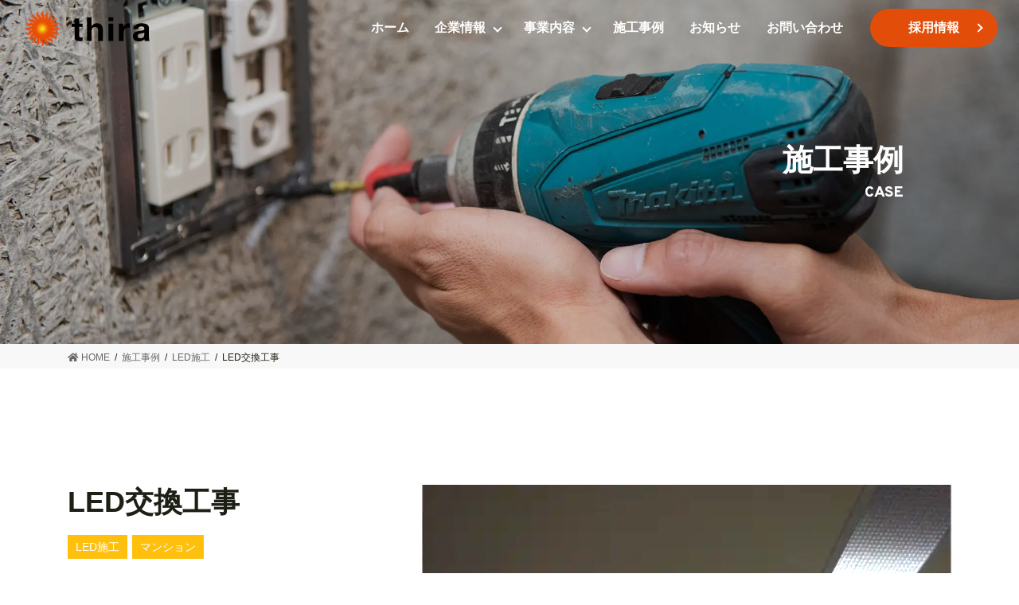

--- FILE ---
content_type: text/html; charset=UTF-8
request_url: https://www.thira.co.jp/case/led%E4%BA%A4%E6%8F%9B%E5%B7%A5%E4%BA%8B-15/
body_size: 19946
content:

<!DOCTYPE html>
<html lang="ja">

<head>
  <meta charset="UTF-8" />
  <link rel="preload" href="/wp-includes/js/jquery/jquery.min.js?ver=3.6.0" as="script">
  
  <meta http-equiv="X-UA-Compatible" content="IE=edge">
  <meta name="viewport" content="width=device-width, initial-scale=1.0" />
  <meta name="description" content="電気設備工事は、ティーラにおまかせください。ケーブルテレビ関連の通信設備、LEDや家電など電気工事事業を展開しています。神奈川エリアを中心に、その他の地域でもご依頼承っております。" />
  <link rel="shortcut icon" href="/wp-content/themes/lightning-pro-child/assets/image/favicon/favicon.ico">
  <link rel="apple-touch-icon" href="/wp-content/themes/lightning-pro-child/assets/image/favicon/apple-touch-icon.png">
  <link rel="icon" type="image/png" href="/wp-content/themes/lightning-pro-child/assets/image/favicon/android-chrome-192x192.png">
  <link rel="stylesheet" href="https://cdn.jsdelivr.net/npm/yakuhanjp@3.4.1/dist/css/yakuhanjp.min.css">
  <link rel="preconnect" href="https://fonts.gstatic.com" crossorigin>
  <link href="https://fonts.googleapis.com/css2?family=Overpass:wght@300;400;600;800&display=swap" rel="stylesheet">
  <meta name="format-detection" content="telephone=no,address=no,email=no">

  <title>LED交換工事 | 株式会社ティーラ</title>
<meta name='robots' content='max-image-preview:large' />
<link rel='dns-prefetch' href='//webfonts.xserver.jp' />
<link rel='dns-prefetch' href='//www.google.com' />
<link rel='dns-prefetch' href='//cdnjs.cloudflare.com' />
<link rel='dns-prefetch' href='//yubinbango.github.io' />
<link rel="alternate" type="application/rss+xml" title="株式会社ティーラ &raquo; フィード" href="https://www.thira.co.jp/feed/" />
<link rel="alternate" type="application/rss+xml" title="株式会社ティーラ &raquo; コメントフィード" href="https://www.thira.co.jp/comments/feed/" />
<meta name="description" content="" /><!-- <link rel='preload' id='vkExUnit_common_style-css' href='https://www.thira.co.jp/wp-content/plugins/vk-all-in-one-expansion-unit/assets/css/vkExUnit_style.css?ver=9.61.1.1' as='style' onload="this.onload=null;this.rel='stylesheet'"/> -->
<link rel="stylesheet" type="text/css" href="//www.thira.co.jp/wp-content/cache/wpfc-minified/g0y9bvqb/2owex.css" media="all"/>
<!-- <link rel='stylesheet' id='vkExUnit_common_style-css' href='https://www.thira.co.jp/wp-content/plugins/vk-all-in-one-expansion-unit/assets/css/vkExUnit_style.css?ver=9.61.1.1' media='print' onload="this.media='all'; this.onload=null;"> -->
<link rel="stylesheet" type="text/css" href="//www.thira.co.jp/wp-content/cache/wpfc-minified/g0y9bvqb/2owex.css" media="print"/>
<style id='vkExUnit_common_style-inline-css' type='text/css'>
:root {--ver_page_top_button_url:url(https://www.thira.co.jp/wp-content/plugins/vk-all-in-one-expansion-unit/assets/images/to-top-btn-icon.svg);}@font-face {font-weight: normal;font-style: normal;font-family: "vk_sns";src: url("https://www.thira.co.jp/wp-content/plugins/vk-all-in-one-expansion-unit/inc/sns/icons/fonts/vk_sns.eot?-bq20cj");src: url("https://www.thira.co.jp/wp-content/plugins/vk-all-in-one-expansion-unit/inc/sns/icons/fonts/vk_sns.eot?#iefix-bq20cj") format("embedded-opentype"),url("https://www.thira.co.jp/wp-content/plugins/vk-all-in-one-expansion-unit/inc/sns/icons/fonts/vk_sns.woff?-bq20cj") format("woff"),url("https://www.thira.co.jp/wp-content/plugins/vk-all-in-one-expansion-unit/inc/sns/icons/fonts/vk_sns.ttf?-bq20cj") format("truetype"),url("https://www.thira.co.jp/wp-content/plugins/vk-all-in-one-expansion-unit/inc/sns/icons/fonts/vk_sns.svg?-bq20cj#vk_sns") format("svg");}
</style>
<!-- <link rel='preload' id='wp-block-library-css' href='https://www.thira.co.jp/wp-includes/css/dist/block-library/style.min.css?ver=5.9.12' as='style' onload="this.onload=null;this.rel='stylesheet'"/> -->
<link rel="stylesheet" type="text/css" href="//www.thira.co.jp/wp-content/cache/wpfc-minified/fr0cx2id/2owex.css" media="all"/>
<!-- <link rel='stylesheet' id='wp-block-library-css' href='https://www.thira.co.jp/wp-includes/css/dist/block-library/style.min.css?ver=5.9.12' media='print' onload="this.media='all'; this.onload=null;"> -->
<link rel="stylesheet" type="text/css" href="//www.thira.co.jp/wp-content/cache/wpfc-minified/fr0cx2id/2owex.css" media="print"/>
<style id='global-styles-inline-css' type='text/css'>
body{--wp--preset--color--black: #000000;--wp--preset--color--cyan-bluish-gray: #abb8c3;--wp--preset--color--white: #ffffff;--wp--preset--color--pale-pink: #f78da7;--wp--preset--color--vivid-red: #cf2e2e;--wp--preset--color--luminous-vivid-orange: #ff6900;--wp--preset--color--luminous-vivid-amber: #fcb900;--wp--preset--color--light-green-cyan: #7bdcb5;--wp--preset--color--vivid-green-cyan: #00d084;--wp--preset--color--pale-cyan-blue: #8ed1fc;--wp--preset--color--vivid-cyan-blue: #0693e3;--wp--preset--color--vivid-purple: #9b51e0;--wp--preset--gradient--vivid-cyan-blue-to-vivid-purple: linear-gradient(135deg,rgba(6,147,227,1) 0%,rgb(155,81,224) 100%);--wp--preset--gradient--light-green-cyan-to-vivid-green-cyan: linear-gradient(135deg,rgb(122,220,180) 0%,rgb(0,208,130) 100%);--wp--preset--gradient--luminous-vivid-amber-to-luminous-vivid-orange: linear-gradient(135deg,rgba(252,185,0,1) 0%,rgba(255,105,0,1) 100%);--wp--preset--gradient--luminous-vivid-orange-to-vivid-red: linear-gradient(135deg,rgba(255,105,0,1) 0%,rgb(207,46,46) 100%);--wp--preset--gradient--very-light-gray-to-cyan-bluish-gray: linear-gradient(135deg,rgb(238,238,238) 0%,rgb(169,184,195) 100%);--wp--preset--gradient--cool-to-warm-spectrum: linear-gradient(135deg,rgb(74,234,220) 0%,rgb(151,120,209) 20%,rgb(207,42,186) 40%,rgb(238,44,130) 60%,rgb(251,105,98) 80%,rgb(254,248,76) 100%);--wp--preset--gradient--blush-light-purple: linear-gradient(135deg,rgb(255,206,236) 0%,rgb(152,150,240) 100%);--wp--preset--gradient--blush-bordeaux: linear-gradient(135deg,rgb(254,205,165) 0%,rgb(254,45,45) 50%,rgb(107,0,62) 100%);--wp--preset--gradient--luminous-dusk: linear-gradient(135deg,rgb(255,203,112) 0%,rgb(199,81,192) 50%,rgb(65,88,208) 100%);--wp--preset--gradient--pale-ocean: linear-gradient(135deg,rgb(255,245,203) 0%,rgb(182,227,212) 50%,rgb(51,167,181) 100%);--wp--preset--gradient--electric-grass: linear-gradient(135deg,rgb(202,248,128) 0%,rgb(113,206,126) 100%);--wp--preset--gradient--midnight: linear-gradient(135deg,rgb(2,3,129) 0%,rgb(40,116,252) 100%);--wp--preset--duotone--dark-grayscale: url('#wp-duotone-dark-grayscale');--wp--preset--duotone--grayscale: url('#wp-duotone-grayscale');--wp--preset--duotone--purple-yellow: url('#wp-duotone-purple-yellow');--wp--preset--duotone--blue-red: url('#wp-duotone-blue-red');--wp--preset--duotone--midnight: url('#wp-duotone-midnight');--wp--preset--duotone--magenta-yellow: url('#wp-duotone-magenta-yellow');--wp--preset--duotone--purple-green: url('#wp-duotone-purple-green');--wp--preset--duotone--blue-orange: url('#wp-duotone-blue-orange');--wp--preset--font-size--small: 13px;--wp--preset--font-size--medium: 20px;--wp--preset--font-size--large: 36px;--wp--preset--font-size--x-large: 42px;}.has-black-color{color: var(--wp--preset--color--black) !important;}.has-cyan-bluish-gray-color{color: var(--wp--preset--color--cyan-bluish-gray) !important;}.has-white-color{color: var(--wp--preset--color--white) !important;}.has-pale-pink-color{color: var(--wp--preset--color--pale-pink) !important;}.has-vivid-red-color{color: var(--wp--preset--color--vivid-red) !important;}.has-luminous-vivid-orange-color{color: var(--wp--preset--color--luminous-vivid-orange) !important;}.has-luminous-vivid-amber-color{color: var(--wp--preset--color--luminous-vivid-amber) !important;}.has-light-green-cyan-color{color: var(--wp--preset--color--light-green-cyan) !important;}.has-vivid-green-cyan-color{color: var(--wp--preset--color--vivid-green-cyan) !important;}.has-pale-cyan-blue-color{color: var(--wp--preset--color--pale-cyan-blue) !important;}.has-vivid-cyan-blue-color{color: var(--wp--preset--color--vivid-cyan-blue) !important;}.has-vivid-purple-color{color: var(--wp--preset--color--vivid-purple) !important;}.has-black-background-color{background-color: var(--wp--preset--color--black) !important;}.has-cyan-bluish-gray-background-color{background-color: var(--wp--preset--color--cyan-bluish-gray) !important;}.has-white-background-color{background-color: var(--wp--preset--color--white) !important;}.has-pale-pink-background-color{background-color: var(--wp--preset--color--pale-pink) !important;}.has-vivid-red-background-color{background-color: var(--wp--preset--color--vivid-red) !important;}.has-luminous-vivid-orange-background-color{background-color: var(--wp--preset--color--luminous-vivid-orange) !important;}.has-luminous-vivid-amber-background-color{background-color: var(--wp--preset--color--luminous-vivid-amber) !important;}.has-light-green-cyan-background-color{background-color: var(--wp--preset--color--light-green-cyan) !important;}.has-vivid-green-cyan-background-color{background-color: var(--wp--preset--color--vivid-green-cyan) !important;}.has-pale-cyan-blue-background-color{background-color: var(--wp--preset--color--pale-cyan-blue) !important;}.has-vivid-cyan-blue-background-color{background-color: var(--wp--preset--color--vivid-cyan-blue) !important;}.has-vivid-purple-background-color{background-color: var(--wp--preset--color--vivid-purple) !important;}.has-black-border-color{border-color: var(--wp--preset--color--black) !important;}.has-cyan-bluish-gray-border-color{border-color: var(--wp--preset--color--cyan-bluish-gray) !important;}.has-white-border-color{border-color: var(--wp--preset--color--white) !important;}.has-pale-pink-border-color{border-color: var(--wp--preset--color--pale-pink) !important;}.has-vivid-red-border-color{border-color: var(--wp--preset--color--vivid-red) !important;}.has-luminous-vivid-orange-border-color{border-color: var(--wp--preset--color--luminous-vivid-orange) !important;}.has-luminous-vivid-amber-border-color{border-color: var(--wp--preset--color--luminous-vivid-amber) !important;}.has-light-green-cyan-border-color{border-color: var(--wp--preset--color--light-green-cyan) !important;}.has-vivid-green-cyan-border-color{border-color: var(--wp--preset--color--vivid-green-cyan) !important;}.has-pale-cyan-blue-border-color{border-color: var(--wp--preset--color--pale-cyan-blue) !important;}.has-vivid-cyan-blue-border-color{border-color: var(--wp--preset--color--vivid-cyan-blue) !important;}.has-vivid-purple-border-color{border-color: var(--wp--preset--color--vivid-purple) !important;}.has-vivid-cyan-blue-to-vivid-purple-gradient-background{background: var(--wp--preset--gradient--vivid-cyan-blue-to-vivid-purple) !important;}.has-light-green-cyan-to-vivid-green-cyan-gradient-background{background: var(--wp--preset--gradient--light-green-cyan-to-vivid-green-cyan) !important;}.has-luminous-vivid-amber-to-luminous-vivid-orange-gradient-background{background: var(--wp--preset--gradient--luminous-vivid-amber-to-luminous-vivid-orange) !important;}.has-luminous-vivid-orange-to-vivid-red-gradient-background{background: var(--wp--preset--gradient--luminous-vivid-orange-to-vivid-red) !important;}.has-very-light-gray-to-cyan-bluish-gray-gradient-background{background: var(--wp--preset--gradient--very-light-gray-to-cyan-bluish-gray) !important;}.has-cool-to-warm-spectrum-gradient-background{background: var(--wp--preset--gradient--cool-to-warm-spectrum) !important;}.has-blush-light-purple-gradient-background{background: var(--wp--preset--gradient--blush-light-purple) !important;}.has-blush-bordeaux-gradient-background{background: var(--wp--preset--gradient--blush-bordeaux) !important;}.has-luminous-dusk-gradient-background{background: var(--wp--preset--gradient--luminous-dusk) !important;}.has-pale-ocean-gradient-background{background: var(--wp--preset--gradient--pale-ocean) !important;}.has-electric-grass-gradient-background{background: var(--wp--preset--gradient--electric-grass) !important;}.has-midnight-gradient-background{background: var(--wp--preset--gradient--midnight) !important;}.has-small-font-size{font-size: var(--wp--preset--font-size--small) !important;}.has-medium-font-size{font-size: var(--wp--preset--font-size--medium) !important;}.has-large-font-size{font-size: var(--wp--preset--font-size--large) !important;}.has-x-large-font-size{font-size: var(--wp--preset--font-size--x-large) !important;}
</style>
<!-- <link rel='preload' id='contact-form-7-css' href='https://www.thira.co.jp/wp-content/plugins/contact-form-7/includes/css/styles.css?ver=5.5.4' as='style' onload="this.onload=null;this.rel='stylesheet'"/> -->
<link rel="stylesheet" type="text/css" href="//www.thira.co.jp/wp-content/cache/wpfc-minified/did1f1gu/2owex.css" media="all"/>
<!-- <link rel='stylesheet' id='contact-form-7-css' href='https://www.thira.co.jp/wp-content/plugins/contact-form-7/includes/css/styles.css?ver=5.5.4' media='print' onload="this.media='all'; this.onload=null;"> -->
<link rel="stylesheet" type="text/css" href="//www.thira.co.jp/wp-content/cache/wpfc-minified/did1f1gu/2owex.css" media="print"/>
<style id='vk-swiper-style-css' type='text/css'>@font-face{font-family:swiper-icons;src:url("[data-uri]") format("woff");font-weight:400;font-style:normal}:root{--swiper-theme-color:#007aff}.swiper-container{margin-left:auto;margin-right:auto;position:relative;overflow:hidden;list-style:none;padding:0;z-index:1}.swiper-container-vertical>.swiper-wrapper{flex-direction:column}.swiper-wrapper{position:relative;width:100%;height:100%;z-index:1;display:flex;transition-property:transform;box-sizing:content-box}.swiper-container-android .swiper-slide,.swiper-wrapper{transform:translate3d(0px,0,0)}.swiper-container-multirow>.swiper-wrapper{flex-wrap:wrap}.swiper-container-multirow-column>.swiper-wrapper{flex-wrap:wrap;flex-direction:column}.swiper-container-free-mode>.swiper-wrapper{transition-timing-function:ease-out;margin:0 auto}.swiper-slide{flex-shrink:0;width:100%;height:100%;position:relative;transition-property:transform}.swiper-slide-invisible-blank{visibility:hidden}.swiper-container-autoheight,.swiper-container-autoheight .swiper-slide{height:auto}.swiper-container-autoheight .swiper-wrapper{align-items:flex-start;transition-property:transform,height}.swiper-container-3d{perspective:1200px}.swiper-container-3d .swiper-cube-shadow,.swiper-container-3d .swiper-slide,.swiper-container-3d .swiper-slide-shadow-bottom,.swiper-container-3d .swiper-slide-shadow-left,.swiper-container-3d .swiper-slide-shadow-right,.swiper-container-3d .swiper-slide-shadow-top,.swiper-container-3d .swiper-wrapper{transform-style:preserve-3d}.swiper-container-3d .swiper-slide-shadow-bottom,.swiper-container-3d .swiper-slide-shadow-left,.swiper-container-3d .swiper-slide-shadow-right,.swiper-container-3d .swiper-slide-shadow-top{position:absolute;left:0;top:0;width:100%;height:100%;pointer-events:none;z-index:10}.swiper-container-3d .swiper-slide-shadow-left{background-image:linear-gradient(to left,rgba(0,0,0,.5),rgba(0,0,0,0))}.swiper-container-3d .swiper-slide-shadow-right{background-image:linear-gradient(to right,rgba(0,0,0,.5),rgba(0,0,0,0))}.swiper-container-3d .swiper-slide-shadow-top{background-image:linear-gradient(to top,rgba(0,0,0,.5),rgba(0,0,0,0))}.swiper-container-3d .swiper-slide-shadow-bottom{background-image:linear-gradient(to bottom,rgba(0,0,0,.5),rgba(0,0,0,0))}.swiper-container-css-mode>.swiper-wrapper{overflow:auto;scrollbar-width:none;-ms-overflow-style:none}.swiper-container-css-mode>.swiper-wrapper::-webkit-scrollbar{display:none}.swiper-container-css-mode>.swiper-wrapper>.swiper-slide{scroll-snap-align:start start}.swiper-container-horizontal.swiper-container-css-mode>.swiper-wrapper{scroll-snap-type:x mandatory}.swiper-container-vertical.swiper-container-css-mode>.swiper-wrapper{scroll-snap-type:y mandatory}:root{--swiper-navigation-size:44px}.swiper-button-next,.swiper-button-prev{position:absolute;top:50%;width:calc(var(--swiper-navigation-size)/44*27);height:var(--swiper-navigation-size);margin-top:calc(-1*var(--swiper-navigation-size)/2);z-index:10;cursor:pointer;display:flex;align-items:center;justify-content:center;color:var(--swiper-navigation-color,var(--swiper-theme-color))}.swiper-button-next.swiper-button-disabled,.swiper-button-prev.swiper-button-disabled{opacity:.35;cursor:auto;pointer-events:none}.swiper-button-next:after,.swiper-button-prev:after{font-family:swiper-icons;font-size:var(--swiper-navigation-size);text-transform:none!important;letter-spacing:0;text-transform:none;font-variant:initial;line-height:1}.swiper-button-prev,.swiper-container-rtl .swiper-button-next{left:10px;right:auto}.swiper-button-prev:after,.swiper-container-rtl .swiper-button-next:after{content:'prev'}.swiper-button-next,.swiper-container-rtl .swiper-button-prev{right:10px;left:auto}.swiper-button-next:after,.swiper-container-rtl .swiper-button-prev:after{content:'next'}.swiper-button-next.swiper-button-white,.swiper-button-prev.swiper-button-white{--swiper-navigation-color:#ffffff}.swiper-button-next.swiper-button-black,.swiper-button-prev.swiper-button-black{--swiper-navigation-color:#000000}.swiper-button-lock{display:none}.swiper-pagination{position:absolute;text-align:center;transition:.3s opacity;transform:translate3d(0,0,0);z-index:10}.swiper-pagination.swiper-pagination-hidden{opacity:0}.swiper-container-horizontal>.swiper-pagination-bullets,.swiper-pagination-custom,.swiper-pagination-fraction{bottom:10px;left:0;width:100%}.swiper-pagination-bullets-dynamic{overflow:hidden;font-size:0}.swiper-pagination-bullets-dynamic .swiper-pagination-bullet{transform:scale(.33);position:relative}.swiper-pagination-bullets-dynamic .swiper-pagination-bullet-active{transform:scale(1)}.swiper-pagination-bullets-dynamic .swiper-pagination-bullet-active-main{transform:scale(1)}.swiper-pagination-bullets-dynamic .swiper-pagination-bullet-active-prev{transform:scale(.66)}.swiper-pagination-bullets-dynamic .swiper-pagination-bullet-active-prev-prev{transform:scale(.33)}.swiper-pagination-bullets-dynamic .swiper-pagination-bullet-active-next{transform:scale(.66)}.swiper-pagination-bullets-dynamic .swiper-pagination-bullet-active-next-next{transform:scale(.33)}.swiper-pagination-bullet{width:8px;height:8px;display:inline-block;border-radius:100%;background:#000;opacity:.2}button.swiper-pagination-bullet{border:none;margin:0;padding:0;box-shadow:none;-webkit-appearance:none;-moz-appearance:none;appearance:none}.swiper-pagination-clickable .swiper-pagination-bullet{cursor:pointer}.swiper-pagination-bullet-active{opacity:1;background:var(--swiper-pagination-color,var(--swiper-theme-color))}.swiper-container-vertical>.swiper-pagination-bullets{right:10px;top:50%;transform:translate3d(0px,-50%,0)}.swiper-container-vertical>.swiper-pagination-bullets .swiper-pagination-bullet{margin:6px 0;display:block}.swiper-container-vertical>.swiper-pagination-bullets.swiper-pagination-bullets-dynamic{top:50%;transform:translateY(-50%);width:8px}.swiper-container-vertical>.swiper-pagination-bullets.swiper-pagination-bullets-dynamic .swiper-pagination-bullet{display:inline-block;transition:.2s transform,.2s top}.swiper-container-horizontal>.swiper-pagination-bullets .swiper-pagination-bullet{margin:0 4px}.swiper-container-horizontal>.swiper-pagination-bullets.swiper-pagination-bullets-dynamic{left:50%;transform:translateX(-50%);white-space:nowrap}.swiper-container-horizontal>.swiper-pagination-bullets.swiper-pagination-bullets-dynamic .swiper-pagination-bullet{transition:.2s transform,.2s left}.swiper-container-horizontal.swiper-container-rtl>.swiper-pagination-bullets-dynamic .swiper-pagination-bullet{transition:.2s transform,.2s right}.swiper-pagination-progressbar{background:rgba(0,0,0,.25);position:absolute}.swiper-pagination-progressbar .swiper-pagination-progressbar-fill{background:var(--swiper-pagination-color,var(--swiper-theme-color));position:absolute;left:0;top:0;width:100%;height:100%;transform:scale(0);transform-origin:left top}.swiper-container-rtl .swiper-pagination-progressbar .swiper-pagination-progressbar-fill{transform-origin:right top}.swiper-container-horizontal>.swiper-pagination-progressbar,.swiper-container-vertical>.swiper-pagination-progressbar.swiper-pagination-progressbar-opposite{width:100%;height:4px;left:0;top:0}.swiper-container-horizontal>.swiper-pagination-progressbar.swiper-pagination-progressbar-opposite,.swiper-container-vertical>.swiper-pagination-progressbar{width:4px;height:100%;left:0;top:0}.swiper-pagination-white{--swiper-pagination-color:#ffffff}.swiper-pagination-black{--swiper-pagination-color:#000000}.swiper-pagination-lock{display:none}.swiper-scrollbar{border-radius:10px;position:relative;-ms-touch-action:none;background:rgba(0,0,0,.1)}.swiper-container-horizontal>.swiper-scrollbar{position:absolute;left:1%;bottom:3px;z-index:50;height:5px;width:98%}.swiper-container-vertical>.swiper-scrollbar{position:absolute;right:3px;top:1%;z-index:50;width:5px;height:98%}.swiper-scrollbar-drag{height:100%;width:100%;position:relative;background:rgba(0,0,0,.5);border-radius:10px;left:0;top:0}.swiper-scrollbar-cursor-drag{cursor:move}.swiper-scrollbar-lock{display:none}.swiper-zoom-container{width:100%;height:100%;display:flex;justify-content:center;align-items:center;text-align:center}.swiper-zoom-container>canvas,.swiper-zoom-container>img,.swiper-zoom-container>svg{max-width:100%;max-height:100%;object-fit:contain}.swiper-slide-zoomed{cursor:move}.swiper-lazy-preloader{width:42px;height:42px;position:absolute;left:50%;top:50%;margin-left:-21px;margin-top:-21px;z-index:10;transform-origin:50%;animation:swiper-preloader-spin 1s infinite linear;box-sizing:border-box;border:4px solid var(--swiper-preloader-color,var(--swiper-theme-color));border-radius:50%;border-top-color:transparent}.swiper-lazy-preloader-white{--swiper-preloader-color:#fff}.swiper-lazy-preloader-black{--swiper-preloader-color:#000}@keyframes swiper-preloader-spin{100%{transform:rotate(360deg)}}.swiper-container .swiper-notification{position:absolute;left:0;top:0;pointer-events:none;opacity:0;z-index:-1000}.swiper-container-fade.swiper-container-free-mode .swiper-slide{transition-timing-function:ease-out}.swiper-container-fade .swiper-slide{pointer-events:none;transition-property:opacity}.swiper-container-fade .swiper-slide .swiper-slide{pointer-events:none}.swiper-container-fade .swiper-slide-active,.swiper-container-fade .swiper-slide-active .swiper-slide-active{pointer-events:auto}.swiper-container-cube{overflow:visible}.swiper-container-cube .swiper-slide{pointer-events:none;-webkit-backface-visibility:hidden;backface-visibility:hidden;z-index:1;visibility:hidden;transform-origin:0 0;width:100%;height:100%}.swiper-container-cube .swiper-slide .swiper-slide{pointer-events:none}.swiper-container-cube.swiper-container-rtl .swiper-slide{transform-origin:100% 0}.swiper-container-cube .swiper-slide-active,.swiper-container-cube .swiper-slide-active .swiper-slide-active{pointer-events:auto}.swiper-container-cube .swiper-slide-active,.swiper-container-cube .swiper-slide-next,.swiper-container-cube .swiper-slide-next+.swiper-slide,.swiper-container-cube .swiper-slide-prev{pointer-events:auto;visibility:visible}.swiper-container-cube .swiper-slide-shadow-bottom,.swiper-container-cube .swiper-slide-shadow-left,.swiper-container-cube .swiper-slide-shadow-right,.swiper-container-cube .swiper-slide-shadow-top{z-index:0;-webkit-backface-visibility:hidden;backface-visibility:hidden}.swiper-container-cube .swiper-cube-shadow{position:absolute;left:0;bottom:0px;width:100%;height:100%;background:#000;opacity:.6;-webkit-filter:blur(50px);filter:blur(50px);z-index:0}.swiper-container-flip{overflow:visible}.swiper-container-flip .swiper-slide{pointer-events:none;-webkit-backface-visibility:hidden;backface-visibility:hidden;z-index:1}.swiper-container-flip .swiper-slide .swiper-slide{pointer-events:none}.swiper-container-flip .swiper-slide-active,.swiper-container-flip .swiper-slide-active .swiper-slide-active{pointer-events:auto}.swiper-container-flip .swiper-slide-shadow-bottom,.swiper-container-flip .swiper-slide-shadow-left,.swiper-container-flip .swiper-slide-shadow-right,.swiper-container-flip .swiper-slide-shadow-top{z-index:0;-webkit-backface-visibility:hidden;backface-visibility:hidden}</style>
<style id='bootstrap-4-style-css' type='text/css'>:root{--blue:#007bff;--indigo:#6610f2;--purple:#6f42c1;--pink:#e83e8c;--red:#dc3545;--orange:#fd7e14;--yellow:#ffc107;--green:#28a745;--teal:#20c997;--cyan:#17a2b8;--white:#fff;--gray:#6c757d;--gray-dark:#343a40;--primary:#007bff;--secondary:#6c757d;--success:#28a745;--info:#17a2b8;--warning:#ffc107;--danger:#dc3545;--light:#f8f9fa;--dark:#343a40;--breakpoint-xs:0;--breakpoint-sm:576px;--breakpoint-md:768px;--breakpoint-lg:992px;--breakpoint-xl:1200px;--font-family-sans-serif:-apple-system,BlinkMacSystemFont,"Segoe UI",Roboto,"Helvetica Neue",Arial,"Noto Sans",sans-serif,"Apple Color Emoji","Segoe UI Emoji","Segoe UI Symbol","Noto Color Emoji";--font-family-monospace:SFMono-Regular,Menlo,Monaco,Consolas,"Liberation Mono","Courier New",monospace}*,::after,::before{box-sizing:border-box}html{font-family:sans-serif;line-height:1.15;-webkit-text-size-adjust:100%;-webkit-tap-highlight-color:transparent}figcaption,figure,footer,header,nav,section{display:block}body{margin:0;font-family:-apple-system,BlinkMacSystemFont,"Segoe UI",Roboto,"Helvetica Neue",Arial,"Noto Sans",sans-serif,"Apple Color Emoji","Segoe UI Emoji","Segoe UI Symbol","Noto Color Emoji";font-size:1rem;font-weight:400;line-height:1.5;color:#212529;text-align:left;background-color:#fff}[tabindex="-1"]:focus:not(:focus-visible){outline:0!important}h1,h2,h3{margin-top:0;margin-bottom:.5rem}p{margin-top:0;margin-bottom:1rem}dl,ol,ul{margin-top:0;margin-bottom:1rem}ol ol,ol ul,ul ol,ul ul{margin-bottom:0}dt{font-weight:700}dd{margin-bottom:.5rem;margin-left:0}a{color:#007bff;text-decoration:none;background-color:transparent}a:hover{color:#0056b3;text-decoration:underline}a:not([href]){color:inherit;text-decoration:none}a:not([href]):hover{color:inherit;text-decoration:none}figure{margin:0 0 1rem}img{vertical-align:middle;border-style:none}[role=button]{cursor:pointer}[type=button],[type=reset],[type=submit]{-webkit-appearance:button}[type=button]:not(:disabled),[type=reset]:not(:disabled),[type=submit]:not(:disabled){cursor:pointer}[type=button]::-moz-focus-inner,[type=reset]::-moz-focus-inner,[type=submit]::-moz-focus-inner{padding:0;border-style:none}[type=number]::-webkit-inner-spin-button,[type=number]::-webkit-outer-spin-button{height:auto}[type=search]{outline-offset:-2px;-webkit-appearance:none}[type=search]::-webkit-search-decoration{-webkit-appearance:none}::-webkit-file-upload-button{font:inherit;-webkit-appearance:button}[hidden]{display:none!important}h1,h2,h3{margin-bottom:.5rem;font-weight:500;line-height:1.2}h1{font-size:2.5rem}h2{font-size:2rem}h3{font-size:1.75rem}.container{width:100%;padding-right:15px;padding-left:15px;margin-right:auto;margin-left:auto}.row{display:flex;flex-wrap:wrap;margin-right:-15px;margin-left:-15px}.col,.col-md-12{position:relative;width:100%;padding-right:15px;padding-left:15px}.col{flex-basis:0;flex-grow:1;min-width:0;max-width:100%}.form-control{display:block;width:100%;height:calc(1.5em + .75rem + 2px);padding:.375rem 1.5rem;font-size:1rem;font-weight:400;line-height:1.5;color:#495057;background-color:#fff;background-clip:padding-box;border:1px solid #ced4da;border-radius:.25rem;transition:border-color .15s ease-in-out,box-shadow .15s ease-in-out}.form-control::-ms-expand{background-color:transparent;border:0}.form-control:-moz-focusring{color:transparent;text-shadow:0 0 0 #495057}.form-control:focus{color:#495057;background-color:#fff;border-color:#80bdff;outline:0;box-shadow:0 0 0 .2rem rgba(0,123,255,.25)}.form-control::-moz-placeholder{color:#6c757d;opacity:1}.form-control:-ms-input-placeholder{color:#6c757d;opacity:1}.form-control::placeholder{color:#6c757d;opacity:1}.form-control:disabled,.form-control[readonly]{background-color:#e9ecef;opacity:1}.btn{display:inline-block;font-weight:400;color:#212529;text-align:center;vertical-align:middle;-webkit-user-select:none;-moz-user-select:none;-ms-user-select:none;user-select:none;background-color:transparent;border:1px solid transparent;padding:.375rem 1.5rem;font-size:1rem;line-height:1.5;border-radius:.25rem;transition:color .15s ease-in-out,background-color .15s ease-in-out,border-color .15s ease-in-out,box-shadow .15s ease-in-out}.btn:hover{color:#212529;text-decoration:none}.btn:focus{outline:0;box-shadow:0 0 0 .2rem rgba(0,123,255,.25)}.btn:disabled{opacity:.65}.btn:not(:disabled):not(.disabled){cursor:pointer}.btn-primary{color:#fff;background-color:#007bff;border-color:#007bff}.btn-primary:hover{color:#fff;background-color:#0069d9;border-color:#0062cc}.btn-primary:focus{color:#fff;background-color:#0069d9;border-color:#0062cc;box-shadow:0 0 0 .2rem rgba(38,143,255,.5)}.btn-primary:disabled{color:#fff;background-color:#007bff;border-color:#007bff}.btn-primary:not(:disabled):not(.disabled).active,.btn-primary:not(:disabled):not(.disabled):active{color:#fff;background-color:#0062cc;border-color:#005cbf}.btn-primary:not(:disabled):not(.disabled).active:focus,.btn-primary:not(:disabled):not(.disabled):active:focus{box-shadow:0 0 0 .2rem rgba(38,143,255,.5)}.nav{display:flex;flex-wrap:wrap;padding-left:0;margin-bottom:0;list-style:none}.card{position:relative;display:flex;flex-direction:column;min-width:0;word-wrap:break-word;background-color:#fff;background-clip:border-box;border:1px solid rgba(0,0,0,.125);border-radius:.25rem}.breadcrumb{display:flex;flex-wrap:wrap;padding:.75rem 1rem;margin-bottom:1rem;list-style:none;background-color:#e9ecef;border-radius:.25rem}.carousel-item-next,.carousel-item-prev{display:block}.active.carousel-item-right,.carousel-item-next:not(.carousel-item-left){transform:translateX(100%)}.active.carousel-item-left,.carousel-item-prev:not(.carousel-item-right){transform:translateX(-100%)}@media (prefers-reduced-motion:reduce){.form-control{transition:none}.btn{transition:none}}@media (min-width:576px){.container{max-width:540px}.container{max-width:540px}}@media (min-width:768px){.container{max-width:720px}.container{max-width:720px}.col-md-12{flex:0 0 100%;max-width:100%}}@media (min-width:992px){.container{max-width:960px}.container{max-width:960px}}@media (min-width:1200px){.container{max-width:1140px}.container{max-width:1140px}}@media print{*,::after,::before{text-shadow:none!important;box-shadow:none!important}a:not(.btn){text-decoration:underline}img{page-break-inside:avoid}h2,h3,p{orphans:3;widows:3}h2,h3{page-break-after:avoid}body{min-width:992px!important}.container{min-width:992px!important}}@-webkit-keyframes spinner-grow{0%{transform:scale(0)}50%{opacity:1;transform:none}}@keyframes spinner-grow{0%{transform:scale(0)}50%{opacity:1;transform:none}}</style>
<style id='lightning-common-style-css' type='text/css'>@charset "utf-8";:root{--vk-color-text-body:#444;--vk-color-text-link:#555;--vk-color-text-link-hover:#1e73be;--vk-color-text-header:#444;--vk-color-text-meta:#666;--vk-color-text-light:#666;--vk-color-border-hr:rgba(0,0,0,0.06);--vk-color-border-form:rgba(0,0,0,0.2);--vk-color-primary:#c00;--vk-color-primary-dark:#b00;--vk-color-accent-bg:rgba(0,0,0,0.02);--vk-color-header-bg:#fff;--vk-color-footer-bg:#f5f5f5;--vk-width-container:100%;--vk-width-container-padding:15px;--vk-width-col-2-main:66.6%;--vk-width-col-2-sub:calc(var(--vk-width-container)*0.27);--vk-margin-meta:0.5rem;--vk-margin-headding-bottom:1.2em;--vk-margin-element-bottom:1rem;--vk-margin-block-bottom:2rem;--vk-margin-section-bottom:3rem;--vk-size-text:16px;--vk-size-text-meta:0.75rem;--vk-size-text-sm:0.875rem;--vk-size-text-xs:0.75rem;--vk-size-radius:5px;--vk-size-radius-sm:calc(var(--vk-size-radius)*0.5);--vk-size-radius-lg:calc(var(--vk-size-radius)*1.5);--vk-line-height:1.7em;--vk-line-height-low:1.5em;}@media (min-width:576px){:root{--vk-width-container:540px;}}@media (min-width:768px){:root{--vk-width-container:720px;}}@media (min-width:992px){:root{--vk-width-container:960px;}}@media (min-width:1200px){:root{--vk-width-container:1140px;}}.vk-mobile-nav-menu-btn{position:fixed;top:5px;left:5px;z-index:2100;overflow:hidden;border:1px solid #333;border-radius:2px;width:34px;height:34px;cursor:pointer;text-indent:-9999px;background-size:24px 24px;transition:border-color 0.5s ease-out;}.vk-mobile-nav-menu-btn.menu-open{border:1px solid rgba(255,255,255,0.8);}.vk-mobile-nav{position:fixed;z-index:2000;width:100%;height:100%;display:block;padding:45px 10px;overflow:scroll;transition:all 0.5s ease-out;}.vk-mobile-nav .vk-mobile-nav-menu-outer{margin-bottom:1.5em;}.vk-mobile-nav nav ul{padding:0;margin:0;}.vk-mobile-nav nav ul li{list-style:none;line-height:1.65;}.vk-mobile-nav nav ul li a{padding:0.7em 0.5em;position:relative;display:block;overflow:hidden;}.vk-mobile-nav nav ul li a:hover{text-decoration:none;}.vk-mobile-nav nav ul li li a{padding-left:1.5em;}.vk-mobile-nav nav ul li li li a{padding-left:2.5em;}.vk-mobile-nav nav ul li li li li a{padding-left:3.5em;}.vk-mobile-nav.vk-mobile-nav-drop-in{top:-2000px;}.vk-mobile-nav.vk-mobile-nav-open.vk-mobile-nav-drop-in{top:0;}.vk-menu-acc{position:relative;}.vk-menu-acc li{position:relative;margin-bottom:0;}.vk-menu-acc li.menu-item-has-children>a{padding-right:3em;}.vk-menu-acc .acc-btn{position:absolute;right:8px;top:8px;width:28px;height:28px;border:1px solid rgba(255,255,255,0.8);border-radius:2px;background:url("../images/vk-menu-acc-icon-open-white.svg") center 50% no-repeat;background-size:28px 28px;cursor:pointer;z-index:1000;transition:transform 0.5s ease-out;}.vk-menu-acc .acc-btn:before{position:relative;top:-5px;left:4px;font-size:16px;}.vk-menu-acc .acc-btn-close{background:url("../images/vk-menu-btn-close.svg") center 50% no-repeat;}.vk-menu-acc ul.sub-menu{max-height:0;opacity:0;overflow:hidden;transition:all 0.5s ease-in;position:relative;z-index:1;display:block;}.vk-menu-acc ul.sub-menu li a{display:block;overflow:hidden;}.vk-menu-acc ul.acc-child-open{transition:all 0.5s ease-in;max-height:1000px;opacity:1;}.vk-mobile-nav-menu-btn{border-color:#333;background:var(--vk-mobile-nav-menu-btn-bg-src) center 50% no-repeat rgba(255,255,255,0.8);}.vk-mobile-nav-menu-btn.menu-open{border-color:#333;background:var(--vk-mobile-nav-menu-btn-close-bg-src) center 50% no-repeat rgba(255,255,255,0.8);}.vk-mobile-nav{background-color:#fff;border-bottom:1px solid #e5e5e5;}.vk-mobile-nav nav>ul{border-top:1px solid #ccc;}.vk-mobile-nav nav ul li a{color:#333;border-bottom:1px solid #ccc;}.vk-menu-acc .acc-btn{border:1px solid var(--vk-menu-acc-btn-border-color);background:var(--vk-menu-acc-icon-open-black-bg-src) center 50% no-repeat;}.vk-menu-acc .acc-btn-close{background:var(--vk-menu-acc-icon-close-black-bg-src) center 50% no-repeat;}:root{--vk-size-text-xs:11px;--vk-color-link-text:#c00;--vk-color-link-text-hover:#c00;--vk-color-text-body:#333;--vk-color-text-light:#666;--vk-color-border-hr:#e5e5e5;--vk-line-height-low:1.5em;}.vk_post{margin-left:15px;margin-right:15px;}.vk_post a:hover{text-decoration:none;}.vk_post{}.vk_post.card{padding:0;margin-bottom:30px;box-sizing:border-box;max-width:100%;}.card{overflow:hidden;box-shadow:none;}.card a{color:inherit;}.card a.btn-primary{color:#fff;}:root{--vk-color-border-hr:#e5e5e5;}.card-noborder.card{border:none;background:none;}@media (max-width:575.98px){.card.vk_post-col-xs-12{margin-bottom:20px;}}@media (min-width:576px) and (max-width:767.98px){.card.vk_post-col-sm-12{margin-bottom:20px;}}@media (min-width:768px) and (max-width:991.98px){.card.vk_post-col-md-12{margin-bottom:20px;}}@media (min-width:992px) and (max-width:1199.98px){.card.vk_post-col-lg-12{margin-bottom:20px;}}@media (min-width:1200px){.card.vk_post-col-xl-12{margin-bottom:20px;}}@media (min-width:1400px){.card.vk_post-col-xxl-12{margin-bottom:20px;}}@media (max-width:575.98px){.card-noborder.vk_post-col-xs-12,.card-imageRound.vk_post-col-xs-12{margin-bottom:40px;}}@media (min-width:576px) and (max-width:767.98px){.card-noborder.vk_post-col-sm-12,.card-imageRound.vk_post-col-sm-12{margin-bottom:40px;}}@media (min-width:768px) and (max-width:991.98px){.card-noborder.vk_post-col-md-12,.card-imageRound.vk_post-col-md-12{margin-bottom:40px;}}@media (min-width:992px) and (max-width:1199.98px){.card-noborder.vk_post-col-lg-12,.card-imageRound.vk_post-col-lg-12{margin-bottom:40px;}}@media (min-width:1200px){.card-noborder.vk_post-col-xl-12,.card-imageRound.vk_post-col-xl-12{margin-bottom:40px;}}@media (min-width:1400px){.card-noborder.vk_post-col-xxl-12,.card-imageRound.vk_post-col-xxl-12{margin-bottom:40px;}}.vk_post{}.vk_post.media{padding:1em 0;margin:0 15px;border-bottom:1px solid var(--vk-color-border-hr,#e5e5e5);}.vk_post .row{margin:0;}:root{--text-color:#464646;--color-footer-border:rgba(0,0,0,0.15);}.btn-primary:focus,.btn-primary:not(:disabled):not(.disabled):active:focus{box-shadow:0 0 0 0.2rem rgba(171,184,195,0.25);}:root{--color-key-default:#337ab7;--color-key-dark-default:#2e6da4;}@media print{#page_top{display:none !important;}.vk-mobile-nav-menu-btn,.vk-mobile-nav{display:none;}a{text-decoration:none !important;}a[href]:after{content:"" !important;}}</style>
<style id='lightning-common-style-inline-css' type='text/css'>
/* vk-mobile-nav */:root {--vk-mobile-nav-menu-btn-bg-src: url("https://www.thira.co.jp/wp-content/themes/lightning-pro/inc/vk-mobile-nav/package/images/vk-menu-btn-black.svg");--vk-mobile-nav-menu-btn-close-bg-src: url("https://www.thira.co.jp/wp-content/themes/lightning-pro/inc/vk-mobile-nav/package/images/vk-menu-close-black.svg");--vk-menu-acc-icon-open-black-bg-src: url("https://www.thira.co.jp/wp-content/themes/lightning-pro/inc/vk-mobile-nav/package/images/vk-menu-acc-icon-open-black.svg");--vk-menu-acc-icon-open-white-bg-src: url("https://www.thira.co.jp/wp-content/themes/lightning-pro/inc/vk-mobile-nav/package/images/vk-menu-acc-icon-open-white.svg");--vk-menu-acc-icon-close-black-bg-src: url("https://www.thira.co.jp/wp-content/themes/lightning-pro/inc/vk-mobile-nav/package/images/vk-menu-close-black.svg");--vk-menu-acc-icon-close-white-bg-src: url("https://www.thira.co.jp/wp-content/themes/lightning-pro/inc/vk-mobile-nav/package/images/vk-menu-close-white.svg");}
</style>
<style id='lightning-design-style-css' type='text/css'>:root{--text-color:#464646;--color-footer-border:rgba(0,0,0,0.15)}body,html{font-size:14px}body{font-family:"メイリオ",Meiryo,"Hiragino Kaku Gothic Pro","ヒラギノ角ゴ Pro W3",Hiragino Sans,"Noto Sans JP",sans-serif;-ms-word-wrap:break-word;word-wrap:break-word}img{max-width:100%;height:auto}img{max-width:100%;height:auto}p{line-height:1.7;margin-bottom:1.2em}dl,ol,ul{margin-top:1.5em;margin-bottom:1.2em}li{margin-bottom:.8em;line-height:1.65em}dd,dt{padding-left:10px;border-left-width:2px;border-left-style:solid;margin-bottom:10px}dt{border-left-color:#337ab7}dd{border-left-color:#e5e5e5}ol ol,ol ul,ul ol,ul ul{margin-top:10px;margin-bottom:10px}h1{position:relative}h2,h3{margin:1.5em 0 1.2em;clear:both}h1:first-child,h2:first-child,h3:first-child{margin-top:0}h2{font-size:1.75rem}.btn{white-space:normal}.gallery{margin:0 auto 25px}.gallery img{border:2px solid #cfcfcf}.gallery dl{margin:0}.gallery dd,.gallery dt{border:none}.gallery img{border:10px solid #f1f1f1}.gallery br+br{display:none}.siteContent{padding:2rem 0 2rem}.siteContent>.container>.row{display:block}.siteContent>.container>.row:after{content:"";display:block;clear:both}.mainSection>div:last-child{margin-bottom:0}body,html{overflow-x:hidden}.nav li a{color:#464646}.page-header{margin-top:0;margin-bottom:0;padding-bottom:0;text-align:center}.page-header_pageTitle,h1.page-header_pageTitle:first-child{margin:1.2em 0;font-size:1.75rem;line-height:1.1}.breadSection{border-bottom:1px solid rgba(0,0,0,.05)}.breadSection .breadcrumb{margin-top:0;margin-bottom:0;background:0 0;padding:6px 15px}.breadSection .breadcrumb li{margin-bottom:0;list-style:none}.breadSection .breadcrumb span{font-size:.75em}.mainSection header h1{margin-top:0;line-height:1.4em}h2{padding:.8em 0 .7em;border-top:2px solid #337ab7;border-bottom:1px solid #e9e9e9}h3{padding-bottom:8px;position:relative;border-bottom:1px solid rgba(0,0,0,.1)}h3:after{content:".";line-height:0;display:block;overflow:hidden;position:absolute;bottom:-1px;width:30%;border-bottom:1px solid #337ab7}.page-header{background-color:#337ab7;color:#fff}.breadSection .breadcrumb li{line-height:1.2}.breadSection .breadcrumb a{color:#666;padding-bottom:2px}.breadSection .breadcrumb a:hover{border-bottom:1px solid #666;text-decoration:none}.breadSection .breadcrumb>li+li:before{content:"/";margin-left:.5em;margin-right:.5em;font-size:12px}@media (min-width:768px){p{line-height:1.9}.siteContent{padding:2.5rem 0 2.5rem}}@media (min-width:992px){body,html{font-size:16px}.siteContent{padding:3rem 0 3.5rem}.mainSection-col-one{width:100%}body.device-mobile .vk-mobile-nav-menu-btn{display:none}}@media (min-width:1200px){.siteContent{padding:3.5rem 0 4rem}}@media (max-width:991.98px){.mainSection{width:100%;flex-basis:unset}.mainSection{margin-bottom:2rem}}</style>
<style id='lightning-design-style-inline-css' type='text/css'>
/* ltg common custom */:root {--vk-menu-acc-btn-border-color:#333;--vk-color-primary:#ef7c00;--color-key:#ef7c00;--color-key-dark:#e24d0a;}.bbp-submit-wrapper .button.submit { background-color:#e24d0a ; }.bbp-submit-wrapper .button.submit:hover { background-color:#ef7c00 ; }.veu_color_txt_key { color:#e24d0a ; }.veu_color_bg_key { background-color:#e24d0a ; }.veu_color_border_key { border-color:#e24d0a ; }.btn-default { border-color:#ef7c00;color:#ef7c00;}.btn-default:focus,.btn-default:hover { border-color:#ef7c00;background-color: #ef7c00; }.wp-block-search__button,.btn-primary { background-color:#ef7c00;border-color:#e24d0a; }.wp-block-search__button:focus,.wp-block-search__button:hover,.btn-primary:not(:disabled):not(.disabled):active,.btn-primary:focus,.btn-primary:hover { background-color:#e24d0a;border-color:#ef7c00; }.btn-outline-primary { color : #ef7c00 ; border-color:#ef7c00; }.btn-outline-primary:not(:disabled):not(.disabled):active,.btn-outline-primary:focus,.btn-outline-primary:hover { color : #fff; background-color:#ef7c00;border-color:#e24d0a; }a { color:#ef7c00; }a:hover { color:#e24d0a; }
.tagcloud a:before { font-family: "Font Awesome 5 Free";content: "\f02b";font-weight: bold; }
/* page header */:root{--vk-page-header-url : url(https://www.thira.co.jp/wp-content/uploads/2021/09/h__0005_head06.jpg);}@media ( max-width:575.98px ){:root{--vk-page-header-url : url(https://www.thira.co.jp/wp-content/uploads/2021/09/head_sp_head06.jpg);}}.page-header{ position:relative;text-align:right;background: var(--vk-page-header-url, url(https://www.thira.co.jp/wp-content/uploads/2021/09/h__0005_head06.jpg) ) no-repeat 50% center;background-size: cover;}.page-header::before{content:"";position:absolute;top:0;left:0;background-color:#000000;opacity:0.2;width:100%;height:100%;}
/* Font switch */.navbar-brand.siteHeader_logo{ font-family:"ヒラギノ角ゴ ProN W3", Hiragino Kaku Gothic ProN,"游ゴシック Medium","Yu Gothic Medium","游ゴシック体",YuGothic, "Helvetica Neue", sans-serif;font-display: swap;}.gMenu_name,.vk-mobile-nav .menu,.mobile-fix-nav-menu{ font-family:"ヒラギノ角ゴ ProN W3", Hiragino Kaku Gothic ProN,"游ゴシック Medium","Yu Gothic Medium","游ゴシック体",YuGothic, "Helvetica Neue", sans-serif;font-display: swap;}.gMenu_description{ font-family:"ヒラギノ角ゴ ProN W3", Hiragino Kaku Gothic ProN,"游ゴシック Medium","Yu Gothic Medium","游ゴシック体",YuGothic, "Helvetica Neue", sans-serif;font-display: swap;}h1,h2,h3,h4,h5,h6,dt,.page-header_pageTitle,.mainSection-title,.subSection-title,.veu_leadTxt,.lead{ font-family:"ヒラギノ角ゴ ProN W3", Hiragino Kaku Gothic ProN,"游ゴシック Medium","Yu Gothic Medium","游ゴシック体",YuGothic, "Helvetica Neue", sans-serif;font-display: swap;}body{ font-family:"ヒラギノ角ゴ ProN W3", Hiragino Kaku Gothic ProN,"游ゴシック Medium","Yu Gothic Medium","游ゴシック体",YuGothic, "Helvetica Neue", sans-serif;font-display: swap;}
.vk-campaign-text{background:#eab010;color:#fff;}.vk-campaign-text_btn,.vk-campaign-text_btn:link,.vk-campaign-text_btn:visited,.vk-campaign-text_btn:focus,.vk-campaign-text_btn:active{background:#fff;color:#4c4c4c;}a.vk-campaign-text_btn:hover{background:#eab010;color:#fff;}.vk-campaign-text_link,.vk-campaign-text_link:link,.vk-campaign-text_link:hover,.vk-campaign-text_link:visited,.vk-campaign-text_link:active,.vk-campaign-text_link:focus{color:#fff;}
.media .media-body .media-heading a:hover { color:#ef7c00; }@media (min-width: 768px){.gMenu > li:before,.gMenu > li.menu-item-has-children::after { border-bottom-color:#e24d0a }.gMenu li li { background-color:#e24d0a }.gMenu li li a:hover { background-color:#ef7c00; }} /* @media (min-width: 768px) */h2,.mainSection-title { border-top-color:#ef7c00; }h3:after,.subSection-title:after { border-bottom-color:#ef7c00; }ul.page-numbers li span.page-numbers.current,.page-link dl .post-page-numbers.current { background-color:#ef7c00; }.pager li > a { border-color:#ef7c00;color:#ef7c00;}.pager li > a:hover { background-color:#ef7c00;color:#fff;}.siteFooter { border-top-color:#ef7c00; }dt { border-left-color:#ef7c00; }:root {--g_nav_main_acc_icon_open_url:url(https://www.thira.co.jp/wp-content/themes/lightning-pro/inc/vk-mobile-nav/package/images/vk-menu-acc-icon-open-black.svg);--g_nav_main_acc_icon_close_url: url(https://www.thira.co.jp/wp-content/themes/lightning-pro/inc/vk-mobile-nav/package/images/vk-menu-close-black.svg);--g_nav_sub_acc_icon_open_url: url(https://www.thira.co.jp/wp-content/themes/lightning-pro/inc/vk-mobile-nav/package/images/vk-menu-acc-icon-open-white.svg);--g_nav_sub_acc_icon_close_url: url(https://www.thira.co.jp/wp-content/themes/lightning-pro/inc/vk-mobile-nav/package/images/vk-menu-close-white.svg);}
</style>
<style id='vk-blocks-build-css-css' type='text/css'>:root{--vk-margin-elem:2rem}:root{--vk-margin-sm:1.5rem;--vk-margin-md:2rem;--vk-margin-lg:4rem}@-webkit-keyframes trembling{0%{-webkit-transform:rotate(-0.5deg);transform:rotate(-0.5deg)}50%{-webkit-transform:rotate(0.5deg);transform:rotate(0.5deg)}}@keyframes trembling{0%{-webkit-transform:rotate(-0.5deg);transform:rotate(-0.5deg)}50%{-webkit-transform:rotate(0.5deg);transform:rotate(0.5deg)}}@-webkit-keyframes trembling-x{0%{-webkit-transform:scale(1,1);transform:scale(1,1)}50%{-webkit-transform:scale(0.99,0.96);transform:scale(0.99,0.96)}}@keyframes trembling-x{0%{-webkit-transform:scale(1,1);transform:scale(1,1)}50%{-webkit-transform:scale(0.99,0.96);transform:scale(0.99,0.96)}}@-webkit-keyframes pounding{0%{-webkit-transform:scale(1.05);transform:scale(1.05)}5%{-webkit-transform:scale(1);transform:scale(1)}95%{-webkit-transform:scale(1);transform:scale(1)}100%{-webkit-transform:scale(1.05);transform:scale(1.05)}}@keyframes pounding{0%{-webkit-transform:scale(1.05);transform:scale(1.05)}5%{-webkit-transform:scale(1);transform:scale(1)}95%{-webkit-transform:scale(1);transform:scale(1)}100%{-webkit-transform:scale(1.05);transform:scale(1.05)}}@-webkit-keyframes shaking{0%{-webkit-transform:translate(1px,1px);transform:translate(1px,1px)}25%{-webkit-transform:translate(1px,-1px);transform:translate(1px,-1px)}50%{-webkit-transform:translate(-1px,-1px);transform:translate(-1px,-1px)}75%{-webkit-transform:translate(-1px,1px);transform:translate(-1px,1px)}100%{-webkit-transform:translate(1px,1px);transform:translate(1px,1px)}}@keyframes shaking{0%{-webkit-transform:translate(1px,1px);transform:translate(1px,1px)}25%{-webkit-transform:translate(1px,-1px);transform:translate(1px,-1px)}50%{-webkit-transform:translate(-1px,-1px);transform:translate(-1px,-1px)}75%{-webkit-transform:translate(-1px,1px);transform:translate(-1px,1px)}100%{-webkit-transform:translate(1px,1px);transform:translate(1px,1px)}}@-webkit-keyframes vibration{0%{-webkit-transform:translate(0px,0px) rotateZ(0deg);transform:translate(0px,0px) rotateZ(0deg)}25%{-webkit-transform:translate(2px,2px) rotateZ(1deg);transform:translate(2px,2px) rotateZ(1deg)}50%{-webkit-transform:translate(0px,2px) rotateZ(0deg);transform:translate(0px,2px) rotateZ(0deg)}75%{-webkit-transform:translate(2px,0px) rotateZ(-1deg);transform:translate(2px,0px) rotateZ(-1deg)}100%{-webkit-transform:translate(0px,0px) rotateZ(0deg);transform:translate(0px,0px) rotateZ(0deg)}}@keyframes vibration{0%{-webkit-transform:translate(0px,0px) rotateZ(0deg);transform:translate(0px,0px) rotateZ(0deg)}25%{-webkit-transform:translate(2px,2px) rotateZ(1deg);transform:translate(2px,2px) rotateZ(1deg)}50%{-webkit-transform:translate(0px,2px) rotateZ(0deg);transform:translate(0px,2px) rotateZ(0deg)}75%{-webkit-transform:translate(2px,0px) rotateZ(-1deg);transform:translate(2px,0px) rotateZ(-1deg)}100%{-webkit-transform:translate(0px,0px) rotateZ(0deg);transform:translate(0px,0px) rotateZ(0deg)}}:root{--vk-color-border-red:#dc3545;--vk-color-background-red:#dc3545;--vk-color-border-orange:#ffa536;--vk-color-background-orange:#ffa536;--vk-color-border-blue:#4267b2;--vk-color-background-blue:#4267b2;--vk-color-border-green:#28a745;--vk-color-background-green:#28a745;--vk-color-border-black:#222;--vk-color-background-black:#222}:root{--vk-color-border:rgba(0,0,0,.12)}:root{--vk-color-border:rgba(0,0,0,.12)}.vk_accordion-target-open{height:auto;overflow:hidden;opacity:1;-webkit-transition:.25s;transition:.25s}.vk_accordion-target-close{padding-top:0;padding-bottom:0;height:0;opacity:0;-webkit-transition:.25s;transition:.25s}:root{--vk-animation-size:3em}.vk_animation-active{opacity:1}.vk_animation-active{opacity:1}@-webkit-keyframes trembling-x-short{0%{-webkit-transform:scale(1,1);transform:scale(1,1)}50%{-webkit-transform:scale(0.99,0.99);transform:scale(0.99,0.99)}}@keyframes trembling-x-short{0%{-webkit-transform:scale(1,1);transform:scale(1,1)}50%{-webkit-transform:scale(0.99,0.99);transform:scale(0.99,0.99)}}@-webkit-keyframes trembling-x-normal{0%{-webkit-transform:scale(1,1);transform:scale(1,1)}50%{-webkit-transform:scale(0.97,0.97);transform:scale(0.97,0.97)}}@keyframes trembling-x-normal{0%{-webkit-transform:scale(1,1);transform:scale(1,1)}50%{-webkit-transform:scale(0.97,0.97);transform:scale(0.97,0.97)}}@-webkit-keyframes trembling-x-long{0%{-webkit-transform:scale(1,1);transform:scale(1,1)}50%{-webkit-transform:scale(0.95,0.95);transform:scale(0.95,0.95)}}@keyframes trembling-x-long{0%{-webkit-transform:scale(1,1);transform:scale(1,1)}50%{-webkit-transform:scale(0.95,0.95);transform:scale(0.95,0.95)}}@-webkit-keyframes left-right-short{0%{-webkit-transform:translate(1px,0);transform:translate(1px,0)}50%{-webkit-transform:translate(-1px,0);transform:translate(-1px,0)}100%{-webkit-transform:translate(1px,0);transform:translate(1px,0)}}@keyframes left-right-short{0%{-webkit-transform:translate(1px,0);transform:translate(1px,0)}50%{-webkit-transform:translate(-1px,0);transform:translate(-1px,0)}100%{-webkit-transform:translate(1px,0);transform:translate(1px,0)}}@-webkit-keyframes left-right-normal{0%{-webkit-transform:translate(5px,0);transform:translate(5px,0)}50%{-webkit-transform:translate(-5px,0);transform:translate(-5px,0)}100%{-webkit-transform:translate(5px,0);transform:translate(5px,0)}}@keyframes left-right-normal{0%{-webkit-transform:translate(5px,0);transform:translate(5px,0)}50%{-webkit-transform:translate(-5px,0);transform:translate(-5px,0)}100%{-webkit-transform:translate(5px,0);transform:translate(5px,0)}}@-webkit-keyframes left-right-long{0%{-webkit-transform:translate(15px,0);transform:translate(15px,0)}50%{-webkit-transform:translate(-15px,0);transform:translate(-15px,0)}100%{-webkit-transform:translate(15px,0);transform:translate(15px,0)}}@keyframes left-right-long{0%{-webkit-transform:translate(15px,0);transform:translate(15px,0)}50%{-webkit-transform:translate(-15px,0);transform:translate(-15px,0)}100%{-webkit-transform:translate(15px,0);transform:translate(15px,0)}}@-webkit-keyframes up-down-short{0%{-webkit-transform:translate(0,1px);transform:translate(0,1px)}50%{-webkit-transform:translate(0,-1px);transform:translate(0,-1px)}100%{-webkit-transform:translate(0,1px);transform:translate(0,1px)}}@keyframes up-down-short{0%{-webkit-transform:translate(0,1px);transform:translate(0,1px)}50%{-webkit-transform:translate(0,-1px);transform:translate(0,-1px)}100%{-webkit-transform:translate(0,1px);transform:translate(0,1px)}}@-webkit-keyframes up-down-normal{0%{-webkit-transform:translate(0,5px);transform:translate(0,5px)}50%{-webkit-transform:translate(0,-5px);transform:translate(0,-5px)}100%{-webkit-transform:translate(0,5px);transform:translate(0,5px)}}@keyframes up-down-normal{0%{-webkit-transform:translate(0,5px);transform:translate(0,5px)}50%{-webkit-transform:translate(0,-5px);transform:translate(0,-5px)}100%{-webkit-transform:translate(0,5px);transform:translate(0,5px)}}@-webkit-keyframes up-down-long{0%{-webkit-transform:translate(0,15px);transform:translate(0,15px)}50%{-webkit-transform:translate(0,-15px);transform:translate(0,-15px)}100%{-webkit-transform:translate(0,15px);transform:translate(0,15px)}}@keyframes up-down-long{0%{-webkit-transform:translate(0,15px);transform:translate(0,15px)}50%{-webkit-transform:translate(0,-15px);transform:translate(0,-15px)}100%{-webkit-transform:translate(0,15px);transform:translate(0,15px)}}@-webkit-keyframes trembling-y-short{0%{-webkit-transform:rotate(-0.1deg);transform:rotate(-0.1deg)}50%{-webkit-transform:rotate(0.1deg);transform:rotate(0.1deg)}}@keyframes trembling-y-short{0%{-webkit-transform:rotate(-0.1deg);transform:rotate(-0.1deg)}50%{-webkit-transform:rotate(0.1deg);transform:rotate(0.1deg)}}@-webkit-keyframes trembling-y-normal{0%{-webkit-transform:rotate(-0.25deg);transform:rotate(-0.25deg)}50%{-webkit-transform:rotate(0.25deg);transform:rotate(0.25deg)}}@keyframes trembling-y-normal{0%{-webkit-transform:rotate(-0.25deg);transform:rotate(-0.25deg)}50%{-webkit-transform:rotate(0.25deg);transform:rotate(0.25deg)}}@-webkit-keyframes trembling-y-long{0%{-webkit-transform:rotate(-0.5deg);transform:rotate(-0.5deg)}50%{-webkit-transform:rotate(0.5deg);transform:rotate(0.5deg)}}@keyframes trembling-y-long{0%{-webkit-transform:rotate(-0.5deg);transform:rotate(-0.5deg)}50%{-webkit-transform:rotate(0.5deg);transform:rotate(0.5deg)}}@-webkit-keyframes pounding-short{0%{-webkit-transform:scale(1.03);transform:scale(1.03)}5%{-webkit-transform:scale(1);transform:scale(1)}95%{-webkit-transform:scale(1);transform:scale(1)}100%{-webkit-transform:scale(1.03);transform:scale(1.03)}}@keyframes pounding-short{0%{-webkit-transform:scale(1.03);transform:scale(1.03)}5%{-webkit-transform:scale(1);transform:scale(1)}95%{-webkit-transform:scale(1);transform:scale(1)}100%{-webkit-transform:scale(1.03);transform:scale(1.03)}}@-webkit-keyframes pounding-normal{0%{-webkit-transform:scale(1.05);transform:scale(1.05)}5%{-webkit-transform:scale(1);transform:scale(1)}95%{-webkit-transform:scale(1);transform:scale(1)}100%{-webkit-transform:scale(1.05);transform:scale(1.05)}}@keyframes pounding-normal{0%{-webkit-transform:scale(1.05);transform:scale(1.05)}5%{-webkit-transform:scale(1);transform:scale(1)}95%{-webkit-transform:scale(1);transform:scale(1)}100%{-webkit-transform:scale(1.05);transform:scale(1.05)}}@-webkit-keyframes pounding-long{0%{-webkit-transform:scale(1.1);transform:scale(1.1)}5%{-webkit-transform:scale(1);transform:scale(1)}95%{-webkit-transform:scale(1);transform:scale(1)}100%{-webkit-transform:scale(1.1);transform:scale(1.1)}}@keyframes pounding-long{0%{-webkit-transform:scale(1.1);transform:scale(1.1)}5%{-webkit-transform:scale(1);transform:scale(1)}95%{-webkit-transform:scale(1);transform:scale(1)}100%{-webkit-transform:scale(1.1);transform:scale(1.1)}}@-webkit-keyframes shaking-short{0%{-webkit-transform:translate(1px,-1px);transform:translate(1px,-1px)}25%{-webkit-transform:translate(-1px,1px);transform:translate(-1px,1px)}50%{-webkit-transform:translate(-1px,-1px);transform:translate(-1px,-1px)}75%{-webkit-transform:translate(1px,1px);transform:translate(1px,1px)}100%{-webkit-transform:translate(1px,-1px);transform:translate(1px,-1px)}}@keyframes shaking-short{0%{-webkit-transform:translate(1px,-1px);transform:translate(1px,-1px)}25%{-webkit-transform:translate(-1px,1px);transform:translate(-1px,1px)}50%{-webkit-transform:translate(-1px,-1px);transform:translate(-1px,-1px)}75%{-webkit-transform:translate(1px,1px);transform:translate(1px,1px)}100%{-webkit-transform:translate(1px,-1px);transform:translate(1px,-1px)}}@-webkit-keyframes shaking-normal{0%{-webkit-transform:translate(5px,-5px);transform:translate(5px,-5px)}25%{-webkit-transform:translate(-5px,5px);transform:translate(-5px,5px)}50%{-webkit-transform:translate(-5px,-5px);transform:translate(-5px,-5px)}75%{-webkit-transform:translate(5px,5px);transform:translate(5px,5px)}100%{-webkit-transform:translate(5px,-5px);transform:translate(5px,-5px)}}@keyframes shaking-normal{0%{-webkit-transform:translate(5px,-5px);transform:translate(5px,-5px)}25%{-webkit-transform:translate(-5px,5px);transform:translate(-5px,5px)}50%{-webkit-transform:translate(-5px,-5px);transform:translate(-5px,-5px)}75%{-webkit-transform:translate(5px,5px);transform:translate(5px,5px)}100%{-webkit-transform:translate(5px,-5px);transform:translate(5px,-5px)}}@-webkit-keyframes shaking-long{0%{-webkit-transform:translate(10px,-10px);transform:translate(10px,-10px)}25%{-webkit-transform:translate(-10px,10px);transform:translate(-10px,10px)}50%{-webkit-transform:translate(-10px,-10px);transform:translate(-10px,-10px)}75%{-webkit-transform:translate(10px,10px);transform:translate(10px,10px)}100%{-webkit-transform:translate(10px,-10px);transform:translate(10px,-10px)}}@keyframes shaking-long{0%{-webkit-transform:translate(10px,-10px);transform:translate(10px,-10px)}25%{-webkit-transform:translate(-10px,10px);transform:translate(-10px,10px)}50%{-webkit-transform:translate(-10px,-10px);transform:translate(-10px,-10px)}75%{-webkit-transform:translate(10px,10px);transform:translate(10px,10px)}100%{-webkit-transform:translate(10px,-10px);transform:translate(10px,-10px)}}:root{--padding-left:0;--padding-right:0}:root{--vk-color-background-white-translucent:rgba(255,255,255,0.5)}.swiper-pagination-bullet{border-radius:unset;width:30px;height:5px;background-color:#ccc;opacity:unset;outline:1px solid var(--vk-color-background-white-translucent)}.swiper-pagination-bullet-active{background:#666}</style>
<style id='vk-blocks-build-css-inline-css' type='text/css'>
:root {--vk_flow-arrow: url(https://www.thira.co.jp/wp-content/plugins/vk-blocks-pro/inc/vk-blocks/images/arrow_bottom.svg);--vk_image-mask-wave01: url(https://www.thira.co.jp/wp-content/plugins/vk-blocks-pro/inc/vk-blocks/images/wave01.svg);--vk_image-mask-wave02: url(https://www.thira.co.jp/wp-content/plugins/vk-blocks-pro/inc/vk-blocks/images/wave02.svg);--vk_image-mask-wave03: url(https://www.thira.co.jp/wp-content/plugins/vk-blocks-pro/inc/vk-blocks/images/wave03.svg);--vk_image-mask-wave04: url(https://www.thira.co.jp/wp-content/plugins/vk-blocks-pro/inc/vk-blocks/images/wave04.svg);}

	:root {

		--vk-balloon-border-width:1px;

		--vk-balloon-speech-offset:-12px;
	}
	
</style>
<!-- <link rel='preload' id='lightning-theme-style-css' href='https://www.thira.co.jp/wp-content/themes/lightning-pro-child/style.css?ver=8.9.5' as='style' onload="this.onload=null;this.rel='stylesheet'"/> -->
<link rel="stylesheet" type="text/css" href="//www.thira.co.jp/wp-content/cache/wpfc-minified/dun8vqhc/2owex.css" media="all"/>
<!-- <link rel='stylesheet' id='lightning-theme-style-css' href='https://www.thira.co.jp/wp-content/themes/lightning-pro-child/style.css?ver=8.9.5' media='print' onload="this.media='all'; this.onload=null;"> -->
<link rel="stylesheet" type="text/css" href="//www.thira.co.jp/wp-content/cache/wpfc-minified/dun8vqhc/2owex.css" media="print"/>
<!-- <link rel='preload' id='vk-media-posts-style-css' href='https://www.thira.co.jp/wp-content/themes/lightning-pro/inc/media-posts/package/css/media-posts.css?ver=1.2' as='style' onload="this.onload=null;this.rel='stylesheet'"/> -->
<link rel="stylesheet" type="text/css" href="//www.thira.co.jp/wp-content/cache/wpfc-minified/f6ec3d1i/2owex.css" media="all"/>
<!-- <link rel='stylesheet' id='vk-media-posts-style-css' href='https://www.thira.co.jp/wp-content/themes/lightning-pro/inc/media-posts/package/css/media-posts.css?ver=1.2' media='print' onload="this.media='all'; this.onload=null;"> -->
<link rel="stylesheet" type="text/css" href="//www.thira.co.jp/wp-content/cache/wpfc-minified/f6ec3d1i/2owex.css" media="print"/>
<!-- <link rel='preload' id='vk-font-awesome-css' href='https://www.thira.co.jp/wp-content/themes/lightning-pro/inc/font-awesome/package/versions/5/css/all.min.css?ver=5.13.0' as='style' onload="this.onload=null;this.rel='stylesheet'"/> -->
<link rel="stylesheet" type="text/css" href="//www.thira.co.jp/wp-content/cache/wpfc-minified/1nffpjvi/2owex.css" media="all"/>
<!-- <link rel='stylesheet' id='vk-font-awesome-css' href='https://www.thira.co.jp/wp-content/themes/lightning-pro/inc/font-awesome/package/versions/5/css/all.min.css?ver=5.13.0' media='print' onload="this.media='all'; this.onload=null;"> -->
<link rel="stylesheet" type="text/css" href="//www.thira.co.jp/wp-content/cache/wpfc-minified/1nffpjvi/2owex.css" media="print"/>
<!-- <link rel='preload' id='reset-css' href='https://www.thira.co.jp/wp-content/themes/lightning-pro-child/assets/css/reset.css?ver=20210513100734' as='style' onload="this.onload=null;this.rel='stylesheet'"/> -->
<link rel="stylesheet" type="text/css" href="//www.thira.co.jp/wp-content/cache/wpfc-minified/esuhy7zo/2owex.css" media="all"/>
<!-- <link rel='stylesheet' id='reset-css' href='https://www.thira.co.jp/wp-content/themes/lightning-pro-child/assets/css/reset.css?ver=20210513100734' media='print' onload="this.media='all'; this.onload=null;"> -->
<link rel="stylesheet" type="text/css" href="//www.thira.co.jp/wp-content/cache/wpfc-minified/esuhy7zo/2owex.css" media="print"/>
<!-- <link rel='preload' id='slick-css' href='https://www.thira.co.jp/wp-content/themes/lightning-pro-child/assets/css/slick.css?ver=20210513100734' as='style' onload="this.onload=null;this.rel='stylesheet'"/> -->
<link rel="stylesheet" type="text/css" href="//www.thira.co.jp/wp-content/cache/wpfc-minified/8vw3c7v2/2owex.css" media="all"/>
<!-- <link rel='stylesheet' id='slick-css' href='https://www.thira.co.jp/wp-content/themes/lightning-pro-child/assets/css/slick.css?ver=20210513100734' media='print' onload="this.media='all'; this.onload=null;"> -->
<link rel="stylesheet" type="text/css" href="//www.thira.co.jp/wp-content/cache/wpfc-minified/8vw3c7v2/2owex.css" media="print"/>
<!-- <link rel='preload' id='vegas-css' href='https://www.thira.co.jp/wp-content/themes/lightning-pro-child/assets/css/vegas.min.css?ver=2022021185248' as='style' onload="this.onload=null;this.rel='stylesheet'"/> -->
<link rel="stylesheet" type="text/css" href="//www.thira.co.jp/wp-content/cache/wpfc-minified/k1ryar2v/2owex.css" media="all"/>
<!-- <link rel='stylesheet' id='vegas-css' href='https://www.thira.co.jp/wp-content/themes/lightning-pro-child/assets/css/vegas.min.css?ver=2022021185248' media='print' onload="this.media='all'; this.onload=null;"> -->
<link rel="stylesheet" type="text/css" href="//www.thira.co.jp/wp-content/cache/wpfc-minified/k1ryar2v/2owex.css" media="print"/>
<!-- <link rel='preload' id='thira-css-css' href='https://www.thira.co.jp/wp-content/themes/lightning-pro-child/assets/css/thira_style.css?ver=2023032981918' as='style' onload="this.onload=null;this.rel='stylesheet'"/> -->
<link rel="stylesheet" type="text/css" href="//www.thira.co.jp/wp-content/cache/wpfc-minified/e5uir2y4/2owex.css" media="all"/>
<!-- <link rel='stylesheet' id='thira-css-css' href='https://www.thira.co.jp/wp-content/themes/lightning-pro-child/assets/css/thira_style.css?ver=2023032981918' media='print' onload="this.media='all'; this.onload=null;"> -->
<link rel="stylesheet" type="text/css" href="//www.thira.co.jp/wp-content/cache/wpfc-minified/e5uir2y4/2owex.css" media="print"/>
<!-- <link rel='preload' id='thira-scss-css' href='https://www.thira.co.jp/wp-content/themes/lightning-pro-child/assets/scss/thira_style.css?ver=2022111860200' as='style' onload="this.onload=null;this.rel='stylesheet'"/> -->
<link rel="stylesheet" type="text/css" href="//www.thira.co.jp/wp-content/cache/wpfc-minified/lxwgyjdk/2owex.css" media="all"/>
<!-- <link rel='stylesheet' id='thira-scss-css' href='https://www.thira.co.jp/wp-content/themes/lightning-pro-child/assets/scss/thira_style.css?ver=2022111860200' media='print' onload="this.media='all'; this.onload=null;"> -->
<link rel="stylesheet" type="text/css" href="//www.thira.co.jp/wp-content/cache/wpfc-minified/lxwgyjdk/2owex.css" media="print"/>
<script type='text/javascript' src='https://www.thira.co.jp/wp-includes/js/jquery/jquery.min.js?ver=3.6.0' id='jquery-core-js'></script>
<script type='text/javascript' src='https://www.thira.co.jp/wp-includes/js/jquery/jquery-migrate.min.js?ver=3.3.2' id='jquery-migrate-js'></script>
<script type='text/javascript' src='//webfonts.xserver.jp/js/xserver.js?ver=1.2.4' id='typesquare_std-js'></script>
<link rel="https://api.w.org/" href="https://www.thira.co.jp/wp-json/" /><link rel="EditURI" type="application/rsd+xml" title="RSD" href="https://www.thira.co.jp/xmlrpc.php?rsd" />
<link rel="wlwmanifest" type="application/wlwmanifest+xml" href="https://www.thira.co.jp/wp-includes/wlwmanifest.xml" /> 
<meta name="generator" content="WordPress 5.9.12" />
<link rel="canonical" href="https://www.thira.co.jp/case/led%e4%ba%a4%e6%8f%9b%e5%b7%a5%e4%ba%8b-15/" />
<link rel='shortlink' href='https://www.thira.co.jp/?p=1007' />
<link rel="alternate" type="application/json+oembed" href="https://www.thira.co.jp/wp-json/oembed/1.0/embed?url=https%3A%2F%2Fwww.thira.co.jp%2Fcase%2Fled%25e4%25ba%25a4%25e6%258f%259b%25e5%25b7%25a5%25e4%25ba%258b-15%2F" />
<link rel="alternate" type="text/xml+oembed" href="https://www.thira.co.jp/wp-json/oembed/1.0/embed?url=https%3A%2F%2Fwww.thira.co.jp%2Fcase%2Fled%25e4%25ba%25a4%25e6%258f%259b%25e5%25b7%25a5%25e4%25ba%258b-15%2F&#038;format=xml" />
<style id="lightning-color-custom-for-plugins" type="text/css">/* ltg theme common */.color_key_bg,.color_key_bg_hover:hover{background-color: #ef7c00;}.color_key_txt,.color_key_txt_hover:hover{color: #ef7c00;}.color_key_border,.color_key_border_hover:hover{border-color: #ef7c00;}.color_key_dark_bg,.color_key_dark_bg_hover:hover{background-color: #e24d0a;}.color_key_dark_txt,.color_key_dark_txt_hover:hover{color: #e24d0a;}.color_key_dark_border,.color_key_dark_border_hover:hover{border-color: #e24d0a;}</style><style type="text/css">.recentcomments a{display:inline !important;padding:0 !important;margin:0 !important;}</style>		<style type="text/css" id="wp-custom-css">
			.grecaptcha-badge { visibility: hidden; }		</style>
		
</head>

<body>
  <script> </script>
  <div id="wrap">
    <!--ここからヘッダー-->
    <header class="header" id="header">
      <div class="header__inner">
        <h1 class="main_logo"><a href="https://www.thira.co.jp/"><img src="https://www.thira.co.jp/wp-content/themes/lightning-pro-child/assets/image/logo.svg" alt="株式会社ティーラ"></a></h1>
        <!--ナビゲーション-->
        <nav class="nav">
          <ul class="nav__lists">
            <li class="nav__list"><a class="after" href="/">ホーム</a></li>
            <li class="nav__list has-child">
              <p class="after">企業情報</p>
              <ul>
                <li><a href="https://www.thira.co.jp/company/greeting/">代表挨拶</a></li>
                <li><a href="https://www.thira.co.jp/company/philosophy/">企業理念</a></li>
                <li><a href="https://www.thira.co.jp/company/">会社概要</a></li>
                <li><a href="https://www.thira.co.jp/company/access/">アクセス</a></li>
              </ul>
            </li>
            <li class="nav__list has-child">
              <p class="after">事業内容</p>
              <ul>
                <li><a href="https://www.thira.co.jp/servise/">事業内容一覧</a></li>
                <li><a href="https://www.thira.co.jp/servise/telecommunication/">通信工事</a></li>
                <li><a href="https://www.thira.co.jp/servise/sales/">営業委託</a></li>
                <li><a href="https://www.thira.co.jp/servise/electrical/">一般電気工事・家電工事</a></li>
                <li><a href="https://www.thira.co.jp/servise/led/">LED工事</a></li>
                <!-- <li><a href="https://www.thira.co.jp/?page_id=1344">おそうじティーラ</a></li> -->
              </ul>
            </li>
            <li class="nav__list"><a class="after" href="https://www.thira.co.jp/case/">施工事例</a></li>
            <!-- <li class="nav__list"><a class="after" href="/faq/">よくある質問</a></li> -->
            <li class="nav__list"><a class="after" href="https://www.thira.co.jp/category/information/">お知らせ</a></li>
            <li class="btn btn__con nav__list"><a class="after" href="https://www.thira.co.jp/contact/">お問い合わせ</a></li>
            <!-- <li class="btn btn__cleaning"><a class="after" href="https://www.thira.co.jp/?page_id=1344">おそうじティーラ</a></li> -->
            <li class="btn btn__rec"><a class="after btn-primary" href="https://www.thira.co.jp/recruit/">採用情報</a></li>
          </ul>
        </nav>
      </div>
    </header>
    <!--hamburgerボタンー-->
    <h1 class="main_logo__up"><a href="https://www.thira.co.jp/"><img src="https://www.thira.co.jp/wp-content/themes/lightning-pro-child/assets/image/logo.svg" alt="株式会社ティーラ"></a></h1>
    <div class="hamburger-btn">
      <span class="hamburger-btn__parts -top"></span>
      <span class="hamburger-btn__parts -middle"></span>
      <span class="hamburger-btn__parts -bottom"></span>
      <span class="hamburger-btn__txt">MENU</span>
    </div>
    <div class="main_logo__up bg__up"></div>
    <!--hamburgerメニュー-->
    <nav class="hamburger" id="g-navi">
      <ul class="hamburger__lists">
        <li class="hamburger__list">
          <a class="hamburger__link" href="https://www.thira.co.jp/">ホーム</a>
        </li>
        <li class="hamburger__list has-child">
          <p class="hamburger__link">企業情報</p>
          <ul>
            <li class="hamburger__list"><a href="https://www.thira.co.jp/company/greeting/">代表挨拶</a></li>
            <li class="hamburger__list"><a href="https://www.thira.co.jp/company/philosophy/">企業理念</a></li>
            <li class="hamburger__list"><a href="https://www.thira.co.jp/company/">会社概要</a></li>
            <li class="hamburger__list"><a href="https://www.thira.co.jp/company/access/">アクセス</a></li>
          </ul>
        </li>
        <li class="hamburger__list has-child">
          <p class="hamburger__link">事業内容</p>
          <ul>
            <li class="hamburger__list"><a href="https://www.thira.co.jp/servise/">事業内容一覧</a></li>
            <li class="hamburger__list"><a href="https://www.thira.co.jp/servise/telecommunication/">通信工事</a></li>
            <li class="hamburger__list"><a href="https://www.thira.co.jp/servise/sales/">営業委託</a></li>
            <li class="hamburger__list"><a href="https://www.thira.co.jp/servise/electrical/">一般電気工事・家電工事</a></li>
            <li class="hamburger__list"><a href="https://www.thira.co.jp/servise/led/">LED工事</a></li>
            <!-- <li class="hamburger__list"><a href="https://www.thira.co.jp/?page_id=1344">おそうじティーラ</a></li> -->
          </ul>

        </li>
        <li class="hamburger__list">
          <a class="hamburger__link" href="https://www.thira.co.jp/case/">施工事例</a>
        </li>
        <!-- <li class="hamburger__list">
          <a class="hamburger__link" href="/faq/">よくある質問</a>
        </li> -->
        <li class="hamburger__list">
          <a class="hamburger__link" href="https://www.thira.co.jp/category/information/">お知らせ</a>
        </li>
        <li class="hamburger__list btn__recruit">
          <a class="hamburger__link" href="https://www.thira.co.jp/recruit/">採用情報</a>
        </li>

        <!-- <li class="hamburger__list btn__cleaning">
          <a href="https://www.thira.co.jp/?page_id=1344">
            <dl>
              <dt class="title" style="color: #ef7c00;font-size: 1.1rem;border: none;">おそうじティーラ</dt>
            </dl>
          </a>
        </li> -->


        <li class="hamburger__list btn__contact">
          <a href="tel:044-750-8282" class="o_c_btn__contact__tel">
            <dl>
              <dd class="title">
                <i class="fas fa-phone-volume"></i>044-750-8282
              </dd>
              <dd class="times">受付時間 9:00-18:00 [年末年始を除く]</dd>
            </dl>
          </a>
          <a href="https://www.thira.co.jp/contact/" class="o_c_btn__contact__mail">
            <dl>
              <dt class="title"><i class="far fa-envelope"></i>お問い合わせフォーム</dt>
            </dl>
          </a>
        </li>
      </ul>
    </nav>
  </div>
  <!--//ここまでヘッダー-->
<div class="section page-header"><div class="container"><div class="row"><div class="col-md-12">
<div class="page-header_pageTitle bgextend bgLRextend">
施工事例<span class="page-header_pageSub">case</span> </div>
</div></div></div></div><!-- [ /.page-header ] -->


<!-- [ .breadSection ] --><div class="section breadSection"><div class="container"><div class="row"><ol class="breadcrumb" itemtype="http://schema.org/BreadcrumbList"><li id="panHome" itemprop="itemListElement" itemscope itemtype="http://schema.org/ListItem"><a itemprop="item" href="https://www.thira.co.jp/"><span itemprop="name"><i class="fa fa-home"></i> HOME</span></a></li><li itemprop="itemListElement" itemscope itemtype="http://schema.org/ListItem"><a itemprop="item" href="https://www.thira.co.jp/case/"><span itemprop="name">施工事例</span></a></li><li itemprop="itemListElement" itemscope itemtype="http://schema.org/ListItem"><a itemprop="item" href="https://www.thira.co.jp/case_type/led/"><span itemprop="name">LED施工</span></a></li><li><span>LED交換工事</span></li></ol></div></div></div><!-- [ /.breadSection ] -->

<div class="section siteContent works_case">
		<div class="container">
				<div class="row">
			<div class="col mainSection mainSection-col-one" id="main" role="main">
								
				
				<!-- Smart Custum Fields -->
				<div class="case_wrap">
										<!-- 備考 -->
					<div class="case_note">
						<h2 class="case-ttl">LED交換工事</h2>
						<div class="category-meta">
							<!-- Smart Custom Fieldsでチェックボックス採用時の出力 -->
							<!--?php foreach ($cat as $fields){ ?-->
							<!-- <span> -->
							<!--?php echo $fields; ?-->
							<!-- </span> -->
							<!--?php } ?-->
							<!--?php foreach ($tag as $fields){ ?-->
							<!-- <span> -->
							<!--?php echo $fields; ?-->
							<!-- </span> -->
							<!--?php } ?-->
							<!-- リンクなしでタグ付き出力 -->
							<!--?php if ($terms = get_the_terms($post->ID, 'case_type')) {
						foreach ( $terms as $term ) {?-->
							<!-- <p> -->
							<!--?php echo esc_html($term->name); ?-->
							<!-- </p> -->
							<!--?php }
						}
					?-->

							
							<ul>  <li><a href="https://www.thira.co.jp/case_type/led/">LED施工</a></li>
</ul>
<ul>  <li><a href="https://www.thira.co.jp/case_place/apartment/">マンション</a></li>
</ul>

						</div>

													<div>
								<p class="place">狛江市築40年56世帯マンション エントランス</p>
							</div>
																	</div>
					<!-- ギャラリー -->
					<div class="case_fireld">
						<div class="gallery">
															<div class="g-wrap">
									<img width="538" height="402" src="https://www.thira.co.jp/wp-content/uploads/2021/11/エントランス1.jpg" class="attachment-full size-full" alt="" loading="lazy" srcset="https://www.thira.co.jp/wp-content/uploads/2021/11/エントランス1.jpg 538w, https://www.thira.co.jp/wp-content/uploads/2021/11/エントランス1-300x224.jpg 300w" sizes="(max-width: 538px) 100vw, 538px" />								</div>
															<div class="g-wrap">
									<img width="538" height="401" src="https://www.thira.co.jp/wp-content/uploads/2021/11/エントランス2.jpg" class="attachment-full size-full" alt="" loading="lazy" srcset="https://www.thira.co.jp/wp-content/uploads/2021/11/エントランス2.jpg 538w, https://www.thira.co.jp/wp-content/uploads/2021/11/エントランス2-300x224.jpg 300w" sizes="(max-width: 538px) 100vw, 538px" />								</div>
															<div class="g-wrap">
									<img width="538" height="402" src="https://www.thira.co.jp/wp-content/uploads/2021/11/エントランス3.jpg" class="attachment-full size-full" alt="" loading="lazy" srcset="https://www.thira.co.jp/wp-content/uploads/2021/11/エントランス3.jpg 538w, https://www.thira.co.jp/wp-content/uploads/2021/11/エントランス3-300x224.jpg 300w" sizes="(max-width: 538px) 100vw, 538px" />								</div>
															<div class="g-wrap">
									<img width="538" height="403" src="https://www.thira.co.jp/wp-content/uploads/2021/11/エントランス4.jpg" class="attachment-full size-full" alt="" loading="lazy" srcset="https://www.thira.co.jp/wp-content/uploads/2021/11/エントランス4.jpg 538w, https://www.thira.co.jp/wp-content/uploads/2021/11/エントランス4-300x225.jpg 300w" sizes="(max-width: 538px) 100vw, 538px" />								</div>
													</div>
						<div class="choice-btn">
															<div class="c-wrap">
									<img width="150" height="150" src="https://www.thira.co.jp/wp-content/uploads/2021/11/エントランス1-150x150.jpg" class="attachment-thumbnail size-thumbnail" alt="" loading="lazy" />								</div>
															<div class="c-wrap">
									<img width="150" height="150" src="https://www.thira.co.jp/wp-content/uploads/2021/11/エントランス2-150x150.jpg" class="attachment-thumbnail size-thumbnail" alt="" loading="lazy" />								</div>
															<div class="c-wrap">
									<img width="150" height="150" src="https://www.thira.co.jp/wp-content/uploads/2021/11/エントランス3-150x150.jpg" class="attachment-thumbnail size-thumbnail" alt="" loading="lazy" />								</div>
															<div class="c-wrap">
									<img width="150" height="150" src="https://www.thira.co.jp/wp-content/uploads/2021/11/エントランス4-150x150.jpg" class="attachment-thumbnail size-thumbnail" alt="" loading="lazy" />								</div>
													</div>
					</div>
				</div>
				<!-- /Smart Custum Fields -->
			</div><!-- [ /.mainSection ] -->
			<!-- 関連記事::ここから -->
			<section class="works post_case">
				<div class="text-box">
					<div class="text">
													<h3 class="post_sim">
								<span>同じ施工の事例を見る</span>
							</h3>

							<div class="img">
								<ul class="case-slider">
																			<li>
											<figure>
																									<img width="539" height="403" src="https://www.thira.co.jp/wp-content/uploads/2021/11/エントランス3thum.jpg" class="media-object wp-post-image" alt="" loading="lazy" srcset="https://www.thira.co.jp/wp-content/uploads/2021/11/エントランス3thum.jpg 539w, https://www.thira.co.jp/wp-content/uploads/2021/11/エントランス3thum-300x224.jpg 300w" sizes="(max-width: 539px) 100vw, 539px" />																							</figure>
											<figcaption class="hover-mask">
												<div class="description">
													<h3>LED交換工事</h3>
													<a href="https://www.thira.co.jp/case/led%e4%ba%a4%e6%8f%9b%e5%b7%a5%e4%ba%8b-17/">詳しくはこちら</a>
												</div>
											</figcaption>
										</li>
																			<li>
											<figure>
																									<img width="538" height="403" src="https://www.thira.co.jp/wp-content/uploads/2021/10/メールコーナー2-3thum.jpg" class="media-object wp-post-image" alt="" loading="lazy" srcset="https://www.thira.co.jp/wp-content/uploads/2021/10/メールコーナー2-3thum.jpg 538w, https://www.thira.co.jp/wp-content/uploads/2021/10/メールコーナー2-3thum-300x225.jpg 300w" sizes="(max-width: 538px) 100vw, 538px" />																							</figure>
											<figcaption class="hover-mask">
												<div class="description">
													<h3>LED交換工事</h3>
													<a href="https://www.thira.co.jp/case/led%e4%ba%a4%e6%8f%9b%e5%b7%a5%e4%ba%8b-2/">詳しくはこちら</a>
												</div>
											</figcaption>
										</li>
																			<li>
											<figure>
																									<img width="538" height="403" src="https://www.thira.co.jp/wp-content/uploads/2021/10/集会室3thum.jpg" class="media-object wp-post-image" alt="" loading="lazy" srcset="https://www.thira.co.jp/wp-content/uploads/2021/10/集会室3thum.jpg 538w, https://www.thira.co.jp/wp-content/uploads/2021/10/集会室3thum-300x225.jpg 300w" sizes="(max-width: 538px) 100vw, 538px" />																							</figure>
											<figcaption class="hover-mask">
												<div class="description">
													<h3>LED交換工事</h3>
													<a href="https://www.thira.co.jp/case/led%e4%ba%a4%e6%8f%9b%e5%b7%a5%e4%ba%8b-11/">詳しくはこちら</a>
												</div>
											</figcaption>
										</li>
																			<li>
											<figure>
																									<img width="538" height="402" src="https://www.thira.co.jp/wp-content/uploads/2021/11/エントランス2thum.jpg" class="media-object wp-post-image" alt="" loading="lazy" srcset="https://www.thira.co.jp/wp-content/uploads/2021/11/エントランス2thum.jpg 538w, https://www.thira.co.jp/wp-content/uploads/2021/11/エントランス2thum-300x224.jpg 300w" sizes="(max-width: 538px) 100vw, 538px" />																							</figure>
											<figcaption class="hover-mask">
												<div class="description">
													<h3>LED交換工事</h3>
													<a href="https://www.thira.co.jp/case/led%e4%ba%a4%e6%8f%9b%e5%b7%a5%e4%ba%8b-16/">詳しくはこちら</a>
												</div>
											</figcaption>
										</li>
																			<li>
											<figure>
																									<img width="538" height="402" src="https://www.thira.co.jp/wp-content/uploads/2021/10/エントランス3thum.jpg" class="media-object wp-post-image" alt="" loading="lazy" srcset="https://www.thira.co.jp/wp-content/uploads/2021/10/エントランス3thum.jpg 538w, https://www.thira.co.jp/wp-content/uploads/2021/10/エントランス3thum-300x224.jpg 300w" sizes="(max-width: 538px) 100vw, 538px" />																							</figure>
											<figcaption class="hover-mask">
												<div class="description">
													<h3>LED交換工事</h3>
													<a href="https://www.thira.co.jp/case/led%e4%ba%a4%e6%8f%9b%e5%b7%a5%e4%ba%8b-4/">詳しくはこちら</a>
												</div>
											</figcaption>
										</li>
																			<li>
											<figure>
																									<img width="538" height="402" src="https://www.thira.co.jp/wp-content/uploads/2021/10/アプローチ3thum.jpg" class="media-object wp-post-image" alt="" loading="lazy" srcset="https://www.thira.co.jp/wp-content/uploads/2021/10/アプローチ3thum.jpg 538w, https://www.thira.co.jp/wp-content/uploads/2021/10/アプローチ3thum-300x224.jpg 300w" sizes="(max-width: 538px) 100vw, 538px" />																							</figure>
											<figcaption class="hover-mask">
												<div class="description">
													<h3>LED交換工事</h3>
													<a href="https://www.thira.co.jp/case/led%e4%ba%a4%e6%8f%9b%e5%b7%a5%e4%ba%8b-3/">詳しくはこちら</a>
												</div>
											</figcaption>
										</li>
																			<li>
											<figure>
																									<img width="538" height="401" src="https://www.thira.co.jp/wp-content/uploads/2021/10/階段3thum.jpg" class="media-object wp-post-image" alt="" loading="lazy" srcset="https://www.thira.co.jp/wp-content/uploads/2021/10/階段3thum.jpg 538w, https://www.thira.co.jp/wp-content/uploads/2021/10/階段3thum-300x224.jpg 300w" sizes="(max-width: 538px) 100vw, 538px" />																							</figure>
											<figcaption class="hover-mask">
												<div class="description">
													<h3>LED交換工事</h3>
													<a href="https://www.thira.co.jp/case/led%e4%ba%a4%e6%8f%9b%e5%b7%a5%e4%ba%8b-5/">詳しくはこちら</a>
												</div>
											</figcaption>
										</li>
																			<li>
											<figure>
																									<img width="538" height="402" src="https://www.thira.co.jp/wp-content/uploads/2021/11/廊下thum.jpg" class="media-object wp-post-image" alt="" loading="lazy" srcset="https://www.thira.co.jp/wp-content/uploads/2021/11/廊下thum.jpg 538w, https://www.thira.co.jp/wp-content/uploads/2021/11/廊下thum-300x224.jpg 300w" sizes="(max-width: 538px) 100vw, 538px" />																							</figure>
											<figcaption class="hover-mask">
												<div class="description">
													<h3>LED交換工事</h3>
													<a href="https://www.thira.co.jp/case/led%e4%ba%a4%e6%8f%9b%e5%b7%a5%e4%ba%8b-22/">詳しくはこちら</a>
												</div>
											</figcaption>
										</li>
																																		</ul>
							</div>
							<div class="case_list">
								<h3 class="post_sim">
									<span>施工一覧</span>
								</h3>
								<ul class="sec-menu-lower__wrap case_arc">
									<li><a href="https://www.thira.co.jp/case_type/led/">LED施工</a></li><li><a href="https://www.thira.co.jp/case_type/electrical/">一般電気工事・家電工事</a></li><li><a href="https://www.thira.co.jp/case_type/telecommunication/">通信工事</a></li>							</div>


					</div>
				</div>
			</section>

			<!-- ここまで -->



			
			
		</div><!-- [ /.row ] -->
			</div><!-- [ /.container ] -->
	</div><!-- [ /.siteContent ] -->

 <!-- 共通画像リンク -->
    <section class="footer_link  slideup js-trigger ">
     <div class="container">
       <div class="area_low">
    <div class="area_low__wrapper">
        <div class="low_link">
            <div class="area_low__btn -servise">
                <a href="https://www.thira.co.jp/servise/">
                    <span class="mask"><img src="https://www.thira.co.jp/wp-content/themes/lightning-pro-child/assets/image/common_servise.jpg" alt="株式会社ティーラの事業内容"></span>
                    <div class="tag">事業内容<span>SERVISE</span></div>
                </a>
            </div>
        </div>
        <div class="low_link">
            <div class="area_low__btn -recruit">
                <a href="https://www.thira.co.jp/recruit/">
                    <span class="mask"><img src="https://www.thira.co.jp/wp-content/themes/lightning-pro-child/assets/image/common_recruit.jpg" alt="株式会社ティーラの採用情報"></span>
                    <div class="tag">採用情報<span>RECRUIT</span></div>
                </a>
            </div>
        </div>
    </div>
</div>     </div>
   </section>
 
 <!--ここからフッター-->
 <!-- <footer class="footer slideup js-trigger"> -->
 <footer class="footer">
        <!-- contactタイトル -->
     <div class="contact_ttl">
       <h2 class="section__ttl">
         <span class="ttl-sub">contact</span>
       </h2>
     </div>
     <section class="contact">
       <div class="contact__bg orverl">
         <h3 class="msg">電気設備工事は、<br>ティーラにおまかせください。</h3>
         <div class="tel_box">
           <p class="sub_cap">CONTACT</p>
           <p class="tel"><a href="tel:044-750-8282">TEL 044-750-8282</a></p>
           <p>受付時間 9:00-18:00 [年末年始を除く]</p>
         </div>
         <!-- <div class="flex_btn zoomin js-trigger"> -->
         <div class="flex_btn">
           <a class="btn btn-tertiary__opa" href="/contact/">
             お問い合わせ
           </a>
           <a class="btn btn-primary__opa" href="/recruit/">
             採用情報
           </a>
         </div>
       </div>
     </section>
   
   <!-- ここまで -->
   <div class="footer__wrap">
     <div class="footer__sitenav company_info">
       <div class="company_info__logo">
         <a href="https://www.thira.co.jp/"><img src="https://www.thira.co.jp/wp-content/themes/lightning-pro-child/assets/image/logo.svg" alt="株式会社ティーラ"></a>
         <p>株式会社ティーラ</p>
       </div>
       <div class="address">
         <p class="office">本社</p>
         <p class="add__wrap"><span class="post">〒252-0303</span><span>神奈川県相模原市南区相模大野3-15-17 <br class="tb_none">AFAA JAPAN相模大野ビル６F</span></p>
       </div>
       <div class="address">
         <p class="office">川崎営業所</p>
         <p class="add__wrap"><span class="post">〒211-0053</span><span>神奈川県川崎市中原区上小田中1-10-16</span></p>
       </div>
       <p class="copyright">COPYRIGHT © 株式会社ティーラ All rights Reserved.</p>
     </div>
     <div class="footer__sitenav nav_info">
       <nav class="footer__gnav">
         <dl>
           <dt>company</dt>
           <dd>
             <ul>
               <li><a href="https://www.thira.co.jp/company/greeting/">代表挨拶</a></li>
               <li><a href="https://www.thira.co.jp/company/philosophy/">企業理念</a></li>
               <li><a href="https://www.thira.co.jp/case/">施工事例</a></li>
               <li><a href="https://www.thira.co.jp/recruit/">採用情報</a></li>
             </ul>
           </dd>
         </dl>
         <dl>
           <dt>service</dt>
           <dd>
             <ul>
               <li><a href="https://www.thira.co.jp/servise/telecommunication/">通信工事</a></li>
               <li><a href="https://www.thira.co.jp/servise/sales/">営業委託</a></li>
               <li><a href="https://www.thira.co.jp/servise/electrical/">一般電気工事・家電工事</a></li>
               <li><a href="https://www.thira.co.jp/servise/led/">LED工事</a></li>
               <!-- <li><a href="https://www.thira.co.jp/?page_id=1344">おそうじティーラ</a></li> -->
             </ul>
           </dd>
         </dl>
         <dl>
           <dt>information</dt>
           <dd>
             <ul>
               <li><a href="https://www.thira.co.jp/category/information/">お知らせ</a></li>
               <!-- <li><a href="https://www.thira.co.jp/cleaning_info/">おそうじティーラ情報</a></li> -->
               <li><a class="priv" href="https://www.thira.co.jp/privacy/">プライバシーポリシー</a></li>
             </ul>
           </dd>
         </dl>
       </nav>
     </div>
     <div class="privacy_icon">
       <img src="https://www.thira.co.jp/wp-content/themes/lightning-pro-child/assets/image/privacy.png" alt="">
     </div>
   </div>

   <!-- ↓さわらない -->
   <div class="page_top" id="page-top">
     <a href="#" class="page_top__arrow"><span>PAGE TOP</span></a>
   </div>
 </footer>

 <!-- /#wrap -->

 <a href="#top" id="page_top" class="page_top_btn">PAGE TOP</a><div id="vk-mobile-nav-menu-btn" class="vk-mobile-nav-menu-btn">MENU</div><div class="vk-mobile-nav vk-mobile-nav-drop-in" id="vk-mobile-nav"><nav class="vk-mobile-nav-menu-outer" role="navigation"><ul id="menu-header_menu" class="vk-menu-acc menu"><li id="menu-item-29" class="menu-item menu-item-type-custom menu-item-object-custom menu-item-home menu-item-29"><a href="https://www.thira.co.jp/">ホーム</a></li>
<li id="menu-item-48" class="menu-item menu-item-type-post_type menu-item-object-page menu-item-has-children menu-item-48"><a href="https://www.thira.co.jp/company/">会社概要</a>
<ul class="sub-menu">
	<li id="menu-item-330" class="menu-item menu-item-type-post_type menu-item-object-page menu-item-330"><a href="https://www.thira.co.jp/company/philosophy/">企業理念</a></li>
</ul>
</li>
<li id="menu-item-31" class="menu-item menu-item-type-post_type menu-item-object-page menu-item-has-children menu-item-31"><a href="https://www.thira.co.jp/servise/">事業内容</a>
<ul class="sub-menu">
	<li id="menu-item-46" class="menu-item menu-item-type-post_type menu-item-object-page menu-item-46"><a href="https://www.thira.co.jp/servise/telecommunication/">通信工事</a></li>
	<li id="menu-item-331" class="menu-item menu-item-type-post_type menu-item-object-page menu-item-331"><a href="https://www.thira.co.jp/servise/sales/">営業受託</a></li>
	<li id="menu-item-30" class="menu-item menu-item-type-post_type menu-item-object-page menu-item-30"><a href="https://www.thira.co.jp/servise/led/">LED工事</a></li>
</ul>
</li>
</ul></nav></div><script type='text/javascript' src='https://www.thira.co.jp/wp-includes/js/dist/vendor/regenerator-runtime.min.js?ver=0.13.9' id='regenerator-runtime-js'></script>
<script type='text/javascript' src='https://www.thira.co.jp/wp-includes/js/dist/vendor/wp-polyfill.min.js?ver=3.15.0' id='wp-polyfill-js'></script>
<script type='text/javascript' id='contact-form-7-js-extra'>
/* <![CDATA[ */
var wpcf7 = {"api":{"root":"https:\/\/www.thira.co.jp\/wp-json\/","namespace":"contact-form-7\/v1"}};
/* ]]> */
</script>
<script type='text/javascript' src='https://www.thira.co.jp/wp-content/plugins/contact-form-7/includes/js/index.js?ver=5.5.4' id='contact-form-7-js'></script>
<script type='text/javascript' id='vkExUnit_master-js-js-extra'>
/* <![CDATA[ */
var vkExOpt = {"ajax_url":"https:\/\/www.thira.co.jp\/wp-admin\/admin-ajax.php"};
/* ]]> */
</script>
<script type='text/javascript' src='https://www.thira.co.jp/wp-content/plugins/vk-all-in-one-expansion-unit/assets/js/all.min.js?ver=9.61.1.1' id='vkExUnit_master-js-js'></script>
<script type='text/javascript' src='https://www.thira.co.jp/wp-content/plugins/vk-blocks-pro/inc/vk-swiper/package/assets/js/swiper.min.js?ver=5.4.5' id='vk-swiper-script-js'></script>
<script type='text/javascript' src='https://www.thira.co.jp/wp-content/plugins/vk-blocks-pro/inc/vk-blocks/build/vk-accordion.min.js?ver=1.14.1' id='vk-blocks-accordion-js'></script>
<script type='text/javascript' src='https://www.thira.co.jp/wp-content/plugins/vk-blocks-pro/inc/vk-blocks/build/vk-faq2.min.js?ver=1.14.1' id='vk-blocks-faq2-js'></script>
<script type='text/javascript' src='https://www.thira.co.jp/wp-content/plugins/vk-blocks-pro/inc/vk-blocks/build/vk-animation.min.js?ver=1.14.1' id='vk-blocks-animation-js'></script>
<script type='text/javascript' src='https://www.thira.co.jp/wp-content/plugins/vk-blocks-pro/inc/vk-blocks/build/vk-slider.min.js?ver=1.14.1' id='vk-blocks-slider-js'></script>
<script type='text/javascript' id='lightning-js-js-extra'>
/* <![CDATA[ */
var lightningOpt = {"header_scrool":"1"};
/* ]]> */
</script>
<script type='text/javascript' src='https://www.thira.co.jp/wp-content/themes/lightning-pro/assets/js/lightning.min.js?ver=8.9.5' id='lightning-js-js'></script>
<script type='text/javascript' src='https://www.thira.co.jp/wp-content/themes/lightning-pro/library/bootstrap-4/js/bootstrap.min.js?ver=4.5.0' id='bootstrap-4-js-js'></script>
<script type='text/javascript' src='https://www.google.com/recaptcha/api.js?render=6LeSqnAeAAAAAG58hLdZ3GKZqPVREU7_oUIDuVVM&#038;ver=3.0' id='google-recaptcha-js'></script>
<script type='text/javascript' id='wpcf7-recaptcha-js-extra'>
/* <![CDATA[ */
var wpcf7_recaptcha = {"sitekey":"6LeSqnAeAAAAAG58hLdZ3GKZqPVREU7_oUIDuVVM","actions":{"homepage":"homepage","contactform":"contactform"}};
/* ]]> */
</script>
<script type='text/javascript' src='https://www.thira.co.jp/wp-content/plugins/contact-form-7/modules/recaptcha/index.js?ver=5.5.4' id='wpcf7-recaptcha-js'></script>
<script type='text/javascript' src='https://cdnjs.cloudflare.com/ajax/libs/jquery-cookie/1.4.1/jquery.cookie.js?ver=20210501' id='jquery-cookie-js'></script>
<script type='text/javascript' src='https://yubinbango.github.io/yubinbango/yubinbango.js?ver=20220412' id='jquery-yubinbango-js'></script>
<script type='text/javascript' src='https://www.thira.co.jp/wp-content/themes/lightning-pro-child/assets/js/thira_script.js?ver=20220402124709' id='thira-script-js'></script>
<script type='text/javascript' src='https://www.thira.co.jp/wp-content/themes/lightning-pro-child/assets/js/slick.min.js?ver=20210513100756' id='slick-js'></script>
<script type='text/javascript' src='https://www.thira.co.jp/wp-content/themes/lightning-pro-child/assets/js/vegas.min.js?ver=2022021185229' id='vegas-js'></script>
<script type='text/javascript' src='https://www.thira.co.jp/wp-content/themes/lightning-pro-child/assets/js/progressbar.min.js?ver=2022021185218' id='progress-js'></script>

 </body>


 </html><!-- WP Fastest Cache file was created in 1.4289100170135 seconds, on 15-01-26 14:20:57 -->

--- FILE ---
content_type: text/html; charset=utf-8
request_url: https://www.google.com/recaptcha/api2/anchor?ar=1&k=6LeSqnAeAAAAAG58hLdZ3GKZqPVREU7_oUIDuVVM&co=aHR0cHM6Ly93d3cudGhpcmEuY28uanA6NDQz&hl=en&v=PoyoqOPhxBO7pBk68S4YbpHZ&size=invisible&anchor-ms=20000&execute-ms=30000&cb=7cghy4ky0azs
body_size: 49734
content:
<!DOCTYPE HTML><html dir="ltr" lang="en"><head><meta http-equiv="Content-Type" content="text/html; charset=UTF-8">
<meta http-equiv="X-UA-Compatible" content="IE=edge">
<title>reCAPTCHA</title>
<style type="text/css">
/* cyrillic-ext */
@font-face {
  font-family: 'Roboto';
  font-style: normal;
  font-weight: 400;
  font-stretch: 100%;
  src: url(//fonts.gstatic.com/s/roboto/v48/KFO7CnqEu92Fr1ME7kSn66aGLdTylUAMa3GUBHMdazTgWw.woff2) format('woff2');
  unicode-range: U+0460-052F, U+1C80-1C8A, U+20B4, U+2DE0-2DFF, U+A640-A69F, U+FE2E-FE2F;
}
/* cyrillic */
@font-face {
  font-family: 'Roboto';
  font-style: normal;
  font-weight: 400;
  font-stretch: 100%;
  src: url(//fonts.gstatic.com/s/roboto/v48/KFO7CnqEu92Fr1ME7kSn66aGLdTylUAMa3iUBHMdazTgWw.woff2) format('woff2');
  unicode-range: U+0301, U+0400-045F, U+0490-0491, U+04B0-04B1, U+2116;
}
/* greek-ext */
@font-face {
  font-family: 'Roboto';
  font-style: normal;
  font-weight: 400;
  font-stretch: 100%;
  src: url(//fonts.gstatic.com/s/roboto/v48/KFO7CnqEu92Fr1ME7kSn66aGLdTylUAMa3CUBHMdazTgWw.woff2) format('woff2');
  unicode-range: U+1F00-1FFF;
}
/* greek */
@font-face {
  font-family: 'Roboto';
  font-style: normal;
  font-weight: 400;
  font-stretch: 100%;
  src: url(//fonts.gstatic.com/s/roboto/v48/KFO7CnqEu92Fr1ME7kSn66aGLdTylUAMa3-UBHMdazTgWw.woff2) format('woff2');
  unicode-range: U+0370-0377, U+037A-037F, U+0384-038A, U+038C, U+038E-03A1, U+03A3-03FF;
}
/* math */
@font-face {
  font-family: 'Roboto';
  font-style: normal;
  font-weight: 400;
  font-stretch: 100%;
  src: url(//fonts.gstatic.com/s/roboto/v48/KFO7CnqEu92Fr1ME7kSn66aGLdTylUAMawCUBHMdazTgWw.woff2) format('woff2');
  unicode-range: U+0302-0303, U+0305, U+0307-0308, U+0310, U+0312, U+0315, U+031A, U+0326-0327, U+032C, U+032F-0330, U+0332-0333, U+0338, U+033A, U+0346, U+034D, U+0391-03A1, U+03A3-03A9, U+03B1-03C9, U+03D1, U+03D5-03D6, U+03F0-03F1, U+03F4-03F5, U+2016-2017, U+2034-2038, U+203C, U+2040, U+2043, U+2047, U+2050, U+2057, U+205F, U+2070-2071, U+2074-208E, U+2090-209C, U+20D0-20DC, U+20E1, U+20E5-20EF, U+2100-2112, U+2114-2115, U+2117-2121, U+2123-214F, U+2190, U+2192, U+2194-21AE, U+21B0-21E5, U+21F1-21F2, U+21F4-2211, U+2213-2214, U+2216-22FF, U+2308-230B, U+2310, U+2319, U+231C-2321, U+2336-237A, U+237C, U+2395, U+239B-23B7, U+23D0, U+23DC-23E1, U+2474-2475, U+25AF, U+25B3, U+25B7, U+25BD, U+25C1, U+25CA, U+25CC, U+25FB, U+266D-266F, U+27C0-27FF, U+2900-2AFF, U+2B0E-2B11, U+2B30-2B4C, U+2BFE, U+3030, U+FF5B, U+FF5D, U+1D400-1D7FF, U+1EE00-1EEFF;
}
/* symbols */
@font-face {
  font-family: 'Roboto';
  font-style: normal;
  font-weight: 400;
  font-stretch: 100%;
  src: url(//fonts.gstatic.com/s/roboto/v48/KFO7CnqEu92Fr1ME7kSn66aGLdTylUAMaxKUBHMdazTgWw.woff2) format('woff2');
  unicode-range: U+0001-000C, U+000E-001F, U+007F-009F, U+20DD-20E0, U+20E2-20E4, U+2150-218F, U+2190, U+2192, U+2194-2199, U+21AF, U+21E6-21F0, U+21F3, U+2218-2219, U+2299, U+22C4-22C6, U+2300-243F, U+2440-244A, U+2460-24FF, U+25A0-27BF, U+2800-28FF, U+2921-2922, U+2981, U+29BF, U+29EB, U+2B00-2BFF, U+4DC0-4DFF, U+FFF9-FFFB, U+10140-1018E, U+10190-1019C, U+101A0, U+101D0-101FD, U+102E0-102FB, U+10E60-10E7E, U+1D2C0-1D2D3, U+1D2E0-1D37F, U+1F000-1F0FF, U+1F100-1F1AD, U+1F1E6-1F1FF, U+1F30D-1F30F, U+1F315, U+1F31C, U+1F31E, U+1F320-1F32C, U+1F336, U+1F378, U+1F37D, U+1F382, U+1F393-1F39F, U+1F3A7-1F3A8, U+1F3AC-1F3AF, U+1F3C2, U+1F3C4-1F3C6, U+1F3CA-1F3CE, U+1F3D4-1F3E0, U+1F3ED, U+1F3F1-1F3F3, U+1F3F5-1F3F7, U+1F408, U+1F415, U+1F41F, U+1F426, U+1F43F, U+1F441-1F442, U+1F444, U+1F446-1F449, U+1F44C-1F44E, U+1F453, U+1F46A, U+1F47D, U+1F4A3, U+1F4B0, U+1F4B3, U+1F4B9, U+1F4BB, U+1F4BF, U+1F4C8-1F4CB, U+1F4D6, U+1F4DA, U+1F4DF, U+1F4E3-1F4E6, U+1F4EA-1F4ED, U+1F4F7, U+1F4F9-1F4FB, U+1F4FD-1F4FE, U+1F503, U+1F507-1F50B, U+1F50D, U+1F512-1F513, U+1F53E-1F54A, U+1F54F-1F5FA, U+1F610, U+1F650-1F67F, U+1F687, U+1F68D, U+1F691, U+1F694, U+1F698, U+1F6AD, U+1F6B2, U+1F6B9-1F6BA, U+1F6BC, U+1F6C6-1F6CF, U+1F6D3-1F6D7, U+1F6E0-1F6EA, U+1F6F0-1F6F3, U+1F6F7-1F6FC, U+1F700-1F7FF, U+1F800-1F80B, U+1F810-1F847, U+1F850-1F859, U+1F860-1F887, U+1F890-1F8AD, U+1F8B0-1F8BB, U+1F8C0-1F8C1, U+1F900-1F90B, U+1F93B, U+1F946, U+1F984, U+1F996, U+1F9E9, U+1FA00-1FA6F, U+1FA70-1FA7C, U+1FA80-1FA89, U+1FA8F-1FAC6, U+1FACE-1FADC, U+1FADF-1FAE9, U+1FAF0-1FAF8, U+1FB00-1FBFF;
}
/* vietnamese */
@font-face {
  font-family: 'Roboto';
  font-style: normal;
  font-weight: 400;
  font-stretch: 100%;
  src: url(//fonts.gstatic.com/s/roboto/v48/KFO7CnqEu92Fr1ME7kSn66aGLdTylUAMa3OUBHMdazTgWw.woff2) format('woff2');
  unicode-range: U+0102-0103, U+0110-0111, U+0128-0129, U+0168-0169, U+01A0-01A1, U+01AF-01B0, U+0300-0301, U+0303-0304, U+0308-0309, U+0323, U+0329, U+1EA0-1EF9, U+20AB;
}
/* latin-ext */
@font-face {
  font-family: 'Roboto';
  font-style: normal;
  font-weight: 400;
  font-stretch: 100%;
  src: url(//fonts.gstatic.com/s/roboto/v48/KFO7CnqEu92Fr1ME7kSn66aGLdTylUAMa3KUBHMdazTgWw.woff2) format('woff2');
  unicode-range: U+0100-02BA, U+02BD-02C5, U+02C7-02CC, U+02CE-02D7, U+02DD-02FF, U+0304, U+0308, U+0329, U+1D00-1DBF, U+1E00-1E9F, U+1EF2-1EFF, U+2020, U+20A0-20AB, U+20AD-20C0, U+2113, U+2C60-2C7F, U+A720-A7FF;
}
/* latin */
@font-face {
  font-family: 'Roboto';
  font-style: normal;
  font-weight: 400;
  font-stretch: 100%;
  src: url(//fonts.gstatic.com/s/roboto/v48/KFO7CnqEu92Fr1ME7kSn66aGLdTylUAMa3yUBHMdazQ.woff2) format('woff2');
  unicode-range: U+0000-00FF, U+0131, U+0152-0153, U+02BB-02BC, U+02C6, U+02DA, U+02DC, U+0304, U+0308, U+0329, U+2000-206F, U+20AC, U+2122, U+2191, U+2193, U+2212, U+2215, U+FEFF, U+FFFD;
}
/* cyrillic-ext */
@font-face {
  font-family: 'Roboto';
  font-style: normal;
  font-weight: 500;
  font-stretch: 100%;
  src: url(//fonts.gstatic.com/s/roboto/v48/KFO7CnqEu92Fr1ME7kSn66aGLdTylUAMa3GUBHMdazTgWw.woff2) format('woff2');
  unicode-range: U+0460-052F, U+1C80-1C8A, U+20B4, U+2DE0-2DFF, U+A640-A69F, U+FE2E-FE2F;
}
/* cyrillic */
@font-face {
  font-family: 'Roboto';
  font-style: normal;
  font-weight: 500;
  font-stretch: 100%;
  src: url(//fonts.gstatic.com/s/roboto/v48/KFO7CnqEu92Fr1ME7kSn66aGLdTylUAMa3iUBHMdazTgWw.woff2) format('woff2');
  unicode-range: U+0301, U+0400-045F, U+0490-0491, U+04B0-04B1, U+2116;
}
/* greek-ext */
@font-face {
  font-family: 'Roboto';
  font-style: normal;
  font-weight: 500;
  font-stretch: 100%;
  src: url(//fonts.gstatic.com/s/roboto/v48/KFO7CnqEu92Fr1ME7kSn66aGLdTylUAMa3CUBHMdazTgWw.woff2) format('woff2');
  unicode-range: U+1F00-1FFF;
}
/* greek */
@font-face {
  font-family: 'Roboto';
  font-style: normal;
  font-weight: 500;
  font-stretch: 100%;
  src: url(//fonts.gstatic.com/s/roboto/v48/KFO7CnqEu92Fr1ME7kSn66aGLdTylUAMa3-UBHMdazTgWw.woff2) format('woff2');
  unicode-range: U+0370-0377, U+037A-037F, U+0384-038A, U+038C, U+038E-03A1, U+03A3-03FF;
}
/* math */
@font-face {
  font-family: 'Roboto';
  font-style: normal;
  font-weight: 500;
  font-stretch: 100%;
  src: url(//fonts.gstatic.com/s/roboto/v48/KFO7CnqEu92Fr1ME7kSn66aGLdTylUAMawCUBHMdazTgWw.woff2) format('woff2');
  unicode-range: U+0302-0303, U+0305, U+0307-0308, U+0310, U+0312, U+0315, U+031A, U+0326-0327, U+032C, U+032F-0330, U+0332-0333, U+0338, U+033A, U+0346, U+034D, U+0391-03A1, U+03A3-03A9, U+03B1-03C9, U+03D1, U+03D5-03D6, U+03F0-03F1, U+03F4-03F5, U+2016-2017, U+2034-2038, U+203C, U+2040, U+2043, U+2047, U+2050, U+2057, U+205F, U+2070-2071, U+2074-208E, U+2090-209C, U+20D0-20DC, U+20E1, U+20E5-20EF, U+2100-2112, U+2114-2115, U+2117-2121, U+2123-214F, U+2190, U+2192, U+2194-21AE, U+21B0-21E5, U+21F1-21F2, U+21F4-2211, U+2213-2214, U+2216-22FF, U+2308-230B, U+2310, U+2319, U+231C-2321, U+2336-237A, U+237C, U+2395, U+239B-23B7, U+23D0, U+23DC-23E1, U+2474-2475, U+25AF, U+25B3, U+25B7, U+25BD, U+25C1, U+25CA, U+25CC, U+25FB, U+266D-266F, U+27C0-27FF, U+2900-2AFF, U+2B0E-2B11, U+2B30-2B4C, U+2BFE, U+3030, U+FF5B, U+FF5D, U+1D400-1D7FF, U+1EE00-1EEFF;
}
/* symbols */
@font-face {
  font-family: 'Roboto';
  font-style: normal;
  font-weight: 500;
  font-stretch: 100%;
  src: url(//fonts.gstatic.com/s/roboto/v48/KFO7CnqEu92Fr1ME7kSn66aGLdTylUAMaxKUBHMdazTgWw.woff2) format('woff2');
  unicode-range: U+0001-000C, U+000E-001F, U+007F-009F, U+20DD-20E0, U+20E2-20E4, U+2150-218F, U+2190, U+2192, U+2194-2199, U+21AF, U+21E6-21F0, U+21F3, U+2218-2219, U+2299, U+22C4-22C6, U+2300-243F, U+2440-244A, U+2460-24FF, U+25A0-27BF, U+2800-28FF, U+2921-2922, U+2981, U+29BF, U+29EB, U+2B00-2BFF, U+4DC0-4DFF, U+FFF9-FFFB, U+10140-1018E, U+10190-1019C, U+101A0, U+101D0-101FD, U+102E0-102FB, U+10E60-10E7E, U+1D2C0-1D2D3, U+1D2E0-1D37F, U+1F000-1F0FF, U+1F100-1F1AD, U+1F1E6-1F1FF, U+1F30D-1F30F, U+1F315, U+1F31C, U+1F31E, U+1F320-1F32C, U+1F336, U+1F378, U+1F37D, U+1F382, U+1F393-1F39F, U+1F3A7-1F3A8, U+1F3AC-1F3AF, U+1F3C2, U+1F3C4-1F3C6, U+1F3CA-1F3CE, U+1F3D4-1F3E0, U+1F3ED, U+1F3F1-1F3F3, U+1F3F5-1F3F7, U+1F408, U+1F415, U+1F41F, U+1F426, U+1F43F, U+1F441-1F442, U+1F444, U+1F446-1F449, U+1F44C-1F44E, U+1F453, U+1F46A, U+1F47D, U+1F4A3, U+1F4B0, U+1F4B3, U+1F4B9, U+1F4BB, U+1F4BF, U+1F4C8-1F4CB, U+1F4D6, U+1F4DA, U+1F4DF, U+1F4E3-1F4E6, U+1F4EA-1F4ED, U+1F4F7, U+1F4F9-1F4FB, U+1F4FD-1F4FE, U+1F503, U+1F507-1F50B, U+1F50D, U+1F512-1F513, U+1F53E-1F54A, U+1F54F-1F5FA, U+1F610, U+1F650-1F67F, U+1F687, U+1F68D, U+1F691, U+1F694, U+1F698, U+1F6AD, U+1F6B2, U+1F6B9-1F6BA, U+1F6BC, U+1F6C6-1F6CF, U+1F6D3-1F6D7, U+1F6E0-1F6EA, U+1F6F0-1F6F3, U+1F6F7-1F6FC, U+1F700-1F7FF, U+1F800-1F80B, U+1F810-1F847, U+1F850-1F859, U+1F860-1F887, U+1F890-1F8AD, U+1F8B0-1F8BB, U+1F8C0-1F8C1, U+1F900-1F90B, U+1F93B, U+1F946, U+1F984, U+1F996, U+1F9E9, U+1FA00-1FA6F, U+1FA70-1FA7C, U+1FA80-1FA89, U+1FA8F-1FAC6, U+1FACE-1FADC, U+1FADF-1FAE9, U+1FAF0-1FAF8, U+1FB00-1FBFF;
}
/* vietnamese */
@font-face {
  font-family: 'Roboto';
  font-style: normal;
  font-weight: 500;
  font-stretch: 100%;
  src: url(//fonts.gstatic.com/s/roboto/v48/KFO7CnqEu92Fr1ME7kSn66aGLdTylUAMa3OUBHMdazTgWw.woff2) format('woff2');
  unicode-range: U+0102-0103, U+0110-0111, U+0128-0129, U+0168-0169, U+01A0-01A1, U+01AF-01B0, U+0300-0301, U+0303-0304, U+0308-0309, U+0323, U+0329, U+1EA0-1EF9, U+20AB;
}
/* latin-ext */
@font-face {
  font-family: 'Roboto';
  font-style: normal;
  font-weight: 500;
  font-stretch: 100%;
  src: url(//fonts.gstatic.com/s/roboto/v48/KFO7CnqEu92Fr1ME7kSn66aGLdTylUAMa3KUBHMdazTgWw.woff2) format('woff2');
  unicode-range: U+0100-02BA, U+02BD-02C5, U+02C7-02CC, U+02CE-02D7, U+02DD-02FF, U+0304, U+0308, U+0329, U+1D00-1DBF, U+1E00-1E9F, U+1EF2-1EFF, U+2020, U+20A0-20AB, U+20AD-20C0, U+2113, U+2C60-2C7F, U+A720-A7FF;
}
/* latin */
@font-face {
  font-family: 'Roboto';
  font-style: normal;
  font-weight: 500;
  font-stretch: 100%;
  src: url(//fonts.gstatic.com/s/roboto/v48/KFO7CnqEu92Fr1ME7kSn66aGLdTylUAMa3yUBHMdazQ.woff2) format('woff2');
  unicode-range: U+0000-00FF, U+0131, U+0152-0153, U+02BB-02BC, U+02C6, U+02DA, U+02DC, U+0304, U+0308, U+0329, U+2000-206F, U+20AC, U+2122, U+2191, U+2193, U+2212, U+2215, U+FEFF, U+FFFD;
}
/* cyrillic-ext */
@font-face {
  font-family: 'Roboto';
  font-style: normal;
  font-weight: 900;
  font-stretch: 100%;
  src: url(//fonts.gstatic.com/s/roboto/v48/KFO7CnqEu92Fr1ME7kSn66aGLdTylUAMa3GUBHMdazTgWw.woff2) format('woff2');
  unicode-range: U+0460-052F, U+1C80-1C8A, U+20B4, U+2DE0-2DFF, U+A640-A69F, U+FE2E-FE2F;
}
/* cyrillic */
@font-face {
  font-family: 'Roboto';
  font-style: normal;
  font-weight: 900;
  font-stretch: 100%;
  src: url(//fonts.gstatic.com/s/roboto/v48/KFO7CnqEu92Fr1ME7kSn66aGLdTylUAMa3iUBHMdazTgWw.woff2) format('woff2');
  unicode-range: U+0301, U+0400-045F, U+0490-0491, U+04B0-04B1, U+2116;
}
/* greek-ext */
@font-face {
  font-family: 'Roboto';
  font-style: normal;
  font-weight: 900;
  font-stretch: 100%;
  src: url(//fonts.gstatic.com/s/roboto/v48/KFO7CnqEu92Fr1ME7kSn66aGLdTylUAMa3CUBHMdazTgWw.woff2) format('woff2');
  unicode-range: U+1F00-1FFF;
}
/* greek */
@font-face {
  font-family: 'Roboto';
  font-style: normal;
  font-weight: 900;
  font-stretch: 100%;
  src: url(//fonts.gstatic.com/s/roboto/v48/KFO7CnqEu92Fr1ME7kSn66aGLdTylUAMa3-UBHMdazTgWw.woff2) format('woff2');
  unicode-range: U+0370-0377, U+037A-037F, U+0384-038A, U+038C, U+038E-03A1, U+03A3-03FF;
}
/* math */
@font-face {
  font-family: 'Roboto';
  font-style: normal;
  font-weight: 900;
  font-stretch: 100%;
  src: url(//fonts.gstatic.com/s/roboto/v48/KFO7CnqEu92Fr1ME7kSn66aGLdTylUAMawCUBHMdazTgWw.woff2) format('woff2');
  unicode-range: U+0302-0303, U+0305, U+0307-0308, U+0310, U+0312, U+0315, U+031A, U+0326-0327, U+032C, U+032F-0330, U+0332-0333, U+0338, U+033A, U+0346, U+034D, U+0391-03A1, U+03A3-03A9, U+03B1-03C9, U+03D1, U+03D5-03D6, U+03F0-03F1, U+03F4-03F5, U+2016-2017, U+2034-2038, U+203C, U+2040, U+2043, U+2047, U+2050, U+2057, U+205F, U+2070-2071, U+2074-208E, U+2090-209C, U+20D0-20DC, U+20E1, U+20E5-20EF, U+2100-2112, U+2114-2115, U+2117-2121, U+2123-214F, U+2190, U+2192, U+2194-21AE, U+21B0-21E5, U+21F1-21F2, U+21F4-2211, U+2213-2214, U+2216-22FF, U+2308-230B, U+2310, U+2319, U+231C-2321, U+2336-237A, U+237C, U+2395, U+239B-23B7, U+23D0, U+23DC-23E1, U+2474-2475, U+25AF, U+25B3, U+25B7, U+25BD, U+25C1, U+25CA, U+25CC, U+25FB, U+266D-266F, U+27C0-27FF, U+2900-2AFF, U+2B0E-2B11, U+2B30-2B4C, U+2BFE, U+3030, U+FF5B, U+FF5D, U+1D400-1D7FF, U+1EE00-1EEFF;
}
/* symbols */
@font-face {
  font-family: 'Roboto';
  font-style: normal;
  font-weight: 900;
  font-stretch: 100%;
  src: url(//fonts.gstatic.com/s/roboto/v48/KFO7CnqEu92Fr1ME7kSn66aGLdTylUAMaxKUBHMdazTgWw.woff2) format('woff2');
  unicode-range: U+0001-000C, U+000E-001F, U+007F-009F, U+20DD-20E0, U+20E2-20E4, U+2150-218F, U+2190, U+2192, U+2194-2199, U+21AF, U+21E6-21F0, U+21F3, U+2218-2219, U+2299, U+22C4-22C6, U+2300-243F, U+2440-244A, U+2460-24FF, U+25A0-27BF, U+2800-28FF, U+2921-2922, U+2981, U+29BF, U+29EB, U+2B00-2BFF, U+4DC0-4DFF, U+FFF9-FFFB, U+10140-1018E, U+10190-1019C, U+101A0, U+101D0-101FD, U+102E0-102FB, U+10E60-10E7E, U+1D2C0-1D2D3, U+1D2E0-1D37F, U+1F000-1F0FF, U+1F100-1F1AD, U+1F1E6-1F1FF, U+1F30D-1F30F, U+1F315, U+1F31C, U+1F31E, U+1F320-1F32C, U+1F336, U+1F378, U+1F37D, U+1F382, U+1F393-1F39F, U+1F3A7-1F3A8, U+1F3AC-1F3AF, U+1F3C2, U+1F3C4-1F3C6, U+1F3CA-1F3CE, U+1F3D4-1F3E0, U+1F3ED, U+1F3F1-1F3F3, U+1F3F5-1F3F7, U+1F408, U+1F415, U+1F41F, U+1F426, U+1F43F, U+1F441-1F442, U+1F444, U+1F446-1F449, U+1F44C-1F44E, U+1F453, U+1F46A, U+1F47D, U+1F4A3, U+1F4B0, U+1F4B3, U+1F4B9, U+1F4BB, U+1F4BF, U+1F4C8-1F4CB, U+1F4D6, U+1F4DA, U+1F4DF, U+1F4E3-1F4E6, U+1F4EA-1F4ED, U+1F4F7, U+1F4F9-1F4FB, U+1F4FD-1F4FE, U+1F503, U+1F507-1F50B, U+1F50D, U+1F512-1F513, U+1F53E-1F54A, U+1F54F-1F5FA, U+1F610, U+1F650-1F67F, U+1F687, U+1F68D, U+1F691, U+1F694, U+1F698, U+1F6AD, U+1F6B2, U+1F6B9-1F6BA, U+1F6BC, U+1F6C6-1F6CF, U+1F6D3-1F6D7, U+1F6E0-1F6EA, U+1F6F0-1F6F3, U+1F6F7-1F6FC, U+1F700-1F7FF, U+1F800-1F80B, U+1F810-1F847, U+1F850-1F859, U+1F860-1F887, U+1F890-1F8AD, U+1F8B0-1F8BB, U+1F8C0-1F8C1, U+1F900-1F90B, U+1F93B, U+1F946, U+1F984, U+1F996, U+1F9E9, U+1FA00-1FA6F, U+1FA70-1FA7C, U+1FA80-1FA89, U+1FA8F-1FAC6, U+1FACE-1FADC, U+1FADF-1FAE9, U+1FAF0-1FAF8, U+1FB00-1FBFF;
}
/* vietnamese */
@font-face {
  font-family: 'Roboto';
  font-style: normal;
  font-weight: 900;
  font-stretch: 100%;
  src: url(//fonts.gstatic.com/s/roboto/v48/KFO7CnqEu92Fr1ME7kSn66aGLdTylUAMa3OUBHMdazTgWw.woff2) format('woff2');
  unicode-range: U+0102-0103, U+0110-0111, U+0128-0129, U+0168-0169, U+01A0-01A1, U+01AF-01B0, U+0300-0301, U+0303-0304, U+0308-0309, U+0323, U+0329, U+1EA0-1EF9, U+20AB;
}
/* latin-ext */
@font-face {
  font-family: 'Roboto';
  font-style: normal;
  font-weight: 900;
  font-stretch: 100%;
  src: url(//fonts.gstatic.com/s/roboto/v48/KFO7CnqEu92Fr1ME7kSn66aGLdTylUAMa3KUBHMdazTgWw.woff2) format('woff2');
  unicode-range: U+0100-02BA, U+02BD-02C5, U+02C7-02CC, U+02CE-02D7, U+02DD-02FF, U+0304, U+0308, U+0329, U+1D00-1DBF, U+1E00-1E9F, U+1EF2-1EFF, U+2020, U+20A0-20AB, U+20AD-20C0, U+2113, U+2C60-2C7F, U+A720-A7FF;
}
/* latin */
@font-face {
  font-family: 'Roboto';
  font-style: normal;
  font-weight: 900;
  font-stretch: 100%;
  src: url(//fonts.gstatic.com/s/roboto/v48/KFO7CnqEu92Fr1ME7kSn66aGLdTylUAMa3yUBHMdazQ.woff2) format('woff2');
  unicode-range: U+0000-00FF, U+0131, U+0152-0153, U+02BB-02BC, U+02C6, U+02DA, U+02DC, U+0304, U+0308, U+0329, U+2000-206F, U+20AC, U+2122, U+2191, U+2193, U+2212, U+2215, U+FEFF, U+FFFD;
}

</style>
<link rel="stylesheet" type="text/css" href="https://www.gstatic.com/recaptcha/releases/PoyoqOPhxBO7pBk68S4YbpHZ/styles__ltr.css">
<script nonce="4tox409CgKs_8tOqTiIMqQ" type="text/javascript">window['__recaptcha_api'] = 'https://www.google.com/recaptcha/api2/';</script>
<script type="text/javascript" src="https://www.gstatic.com/recaptcha/releases/PoyoqOPhxBO7pBk68S4YbpHZ/recaptcha__en.js" nonce="4tox409CgKs_8tOqTiIMqQ">
      
    </script></head>
<body><div id="rc-anchor-alert" class="rc-anchor-alert"></div>
<input type="hidden" id="recaptcha-token" value="[base64]">
<script type="text/javascript" nonce="4tox409CgKs_8tOqTiIMqQ">
      recaptcha.anchor.Main.init("[\x22ainput\x22,[\x22bgdata\x22,\x22\x22,\[base64]/[base64]/[base64]/[base64]/cjw8ejpyPj4+eil9Y2F0Y2gobCl7dGhyb3cgbDt9fSxIPWZ1bmN0aW9uKHcsdCx6KXtpZih3PT0xOTR8fHc9PTIwOCl0LnZbd10/dC52W3ddLmNvbmNhdCh6KTp0LnZbd109b2Yoeix0KTtlbHNle2lmKHQuYkImJnchPTMxNylyZXR1cm47dz09NjZ8fHc9PTEyMnx8dz09NDcwfHx3PT00NHx8dz09NDE2fHx3PT0zOTd8fHc9PTQyMXx8dz09Njh8fHc9PTcwfHx3PT0xODQ/[base64]/[base64]/[base64]/bmV3IGRbVl0oSlswXSk6cD09Mj9uZXcgZFtWXShKWzBdLEpbMV0pOnA9PTM/bmV3IGRbVl0oSlswXSxKWzFdLEpbMl0pOnA9PTQ/[base64]/[base64]/[base64]/[base64]\x22,\[base64]\\u003d\x22,\x22JMK7f8Koa2lII8OLJGl2KyLCoC7DsgZ1I8Odw6rDqMO+w6cQD3zDv1wkwqDDuSnCh1B3wqDDhsKKNTrDnUPCpsO8NmPDnXHCrcOhFcOBW8K+w63DpsKAwps7w43Ct8OdeQ7CqTDCpHfCjUNrw4vDhEAEZGwHPMO1ecK5w6XDrMKaEsOiwoEGJMOXwq/DgMKGw67DjMKgwpfCowXCnBrCj1l/MF/DjyvClD/CssOlIcKLbVIvCXHChMOYDknDtsOuw5rDuMOlDTAlwqfDhTfDl8K8w75fw4oqBsK1OsKkYMK5FTfDknvCrMOqNGJbw7d5wq9ewoXDqlgTfkcMDcOrw6F/TjHCjcKicMKmF8Kxw7pfw6PDlgfCmknChh/DgMKFHMKGGXptMixKSsKlCMOwIsOtJ2Qkw6XCtn/DrMOGQsKFwrDCgcOzwrpAYMK8wo3CjibCtMKBwqnCixV7wqR0w6jCrsKaw7DCim3DmjU4wrvCrsK6w4IMwr/DsS0ewo7ClWxJCMOvLMOnw7Nuw6lmw7LCiMOKEDlmw6xfw5bCo37DkHPDgVHDk1EUw5lyUsK2QW/DsTACdUcaWcKEwr/CmA5lw7rDsMO7w5zDgEtHNVcew7zDok3Dj0UvIS5fTsK9wqwEesOQw57DhAsyNsOQwrvCpsKYc8OfI8OZwphKZsOWHRgMSMOyw7XCoMKxwrFrw74BX37ChQzDv8KAw5jDvcOhIyBrYWoJE1XDjXTCjC/[base64]/DoSrCnsKvW2F0woTCgCzCuHTCtDB+PMKUSMOPDV7Dt8KmwobDusKqTzbCgWUQFcOVG8OHwopiw7zCu8OcLMKzw4rCgzPCsj7CrnEBb8KgSyMRw7/[base64]/Do8KHET4TBB3DocKGUj3DpQbDmg7CtcKfw6DDqsKfEU/DlB8BwoJlw5NnwpdNwp1hQsKJJmldMHnCjMKfw4Miw7A9D8OkwoRiw5TDgF3Co8KjT8KRw6nCp8K8OcK1wpfCp8OCRMOrR8K+w6DDqMO3wqsKwog/[base64]/DnkIhwozDrsOYwo7CrMKdwrjCicKeOsKcwoZkwrYtwrluwrfCry4sw47CrF7DhnjDiCNhQ8Okwr9ow7IoCcOkwqLDtsKBYTXCuD1xcB3CtcOtBsKPwq7DoTTCsVM/[base64]/DgcOyNsKDasKPAX7ChV7DpsO8eFk/Dz19w4ZIF0bDq8KWDcOqwqHCumfCi8K+w4TDl8Knwo3CqCbCrcKADWLDn8K/w7nCs8KYw7/CusO+PFPDnWjCkcOHwpbCicOTUMOPwoLDi2dJJBEhBcONV3QhC8OMPcKqEQEpw4bCtsO/bMKXWWEQwoPDg3Mhw5s5A8K8wp3Co3wvw7ssBcKvw6LCh8ORw7fCisOVIsKuUBRkJzPDpMObw4QUwp1HX1wKw5rDuSPDucKsw5PDs8OhwqLCiMKVw4skXMOcQy/[base64]/[base64]/[base64]/DsB8LFcOMUnbCu8OGasOJwpBYG8K0wobCpMODw6nDii/CtisBPCA8E1sZw6PDiSVNcAzCmysHwrXCvMOewrVzMcO9w4rCqXgjXcK5BhjDjyfCvWBuwoDCuMK8bgxlw73ClDjCgMOpYMOMw7gyw6YGw4oTDMKjBcKvwonDtMKOG3N/[base64]/fsKMKUdOK8KswqPDkgsRw6zCuC7DicOXMsKnDXbDjMKqw4DCiSLDkxx5wo/CjFwCUxVswqBRT8OsGMK8w7DCk2DCnFrCrsKQWMKeNARVbRcJw6DCvcKAw63Cp1tPRg7DjEIlCcO3cx9xTyXDomrDsggBwoY+wq4vRsK/[base64]/SQfDscK4CAsjFB/CnsKZNMOMwq7DjMO9WsK6w4o7GsKgwqQewpPCqcKycEV+wrkzw7NTwpM3wrTDlMKwUsKmwo5aZyzCv28Jw6QJawEqwqAwwr/DiMO/[base64]/S8KJBiDDq8KBbSIRYsKOAwxFw4xTeMKQSSvDjsKrwpfCmB9gR8KQW0kiwqAUw6rCp8OZBMKuesO+w45hwrjDlsK2w47DvUc7D8KowopEwrPDhEUrw4/DuwHCqMKZwqI8wovCnyfDkD1/w7RfYsKPw6rCo2PDlsKUwrTDhMO+w5M/VsOzwq8ySMKIFMO2FcKMwoXDr3F8w79oO1gJPzsxCzPCgMKMIzzCscOEP8O0wqHCoyLCisOudjQfHcO6a2YICcOkKSzCkCcgKMO/w73Cg8KwLnzCsHnCusO7wrjCnMKlUcK0w5DCuCPCkcKhw4VEwqMpHyjDoC4Fwot6wo4fBU52w6TDgMKaSsOMVH7Ch20Tw5vCsMOHw5TCvR5jw6XCicOeVMOLQUluTDLCvHIUb8Ozw7/Dp0NvE0ogSlzDhGHDniUlwrc3Gl3CmxjDq3N2PsKmw53CrmHCnsOmYWsEw4t9fFlow43DucOFw4wHwrMJwqBBwo3DlT8LeHbCrhs9ScK5L8Knw7vDhhzCnxzCiQ8NfcKMwqtUMh3Cl8OJw4HCsSjCj8Ojw47DlkVWNiXDnRTDvcKqwr5/w5zCrHJ3wovDqk08w5XDhEspOMKbRsO4I8KYwohTwq3DvcOfNGvDiRPDsG3CumrDiGrCgEjCuhPCssKFFMKqAcOHB8OEAwXCpW9Dw63Cly4WZR85NhHDhnzCqATDssKoSkIyw6BywrB+woTDicOzQWtMw5nCjsK+woLDqsKUwo7DkMO8ZH/CkyBMKcKUwpvCsFQKwrIDMWrCrxRKw5bCksOMRznCv8KLS8O1w7bDmhUeHMOGwp/[base64]/FsKFw4U/wrDChBVWwqbDoy/Dn8OvwrTDpsOFw7HChsKzwpBodMO4fCXChsKRA8KdZMOfwroLw5XDjlIdwqvDjW1/w4HDknhvfhbDjm3ChsKnwpnDgMOXw7VBMi98w4nChMKTZMKfw5wdw6LCuMOqw7jDrsOxC8O2w7vCpHYjw49bXCYXw58BfMO5dD5xw507wqDCsXkaw4PCicKQRBkHXAvDugDCu8O/[base64]/Cn07DoiPCvSTCvsK3wqxowqt1w5otPRnCkcKfwoXDlsKmw7bCtWPDpcKAw7VvNi4SwrYbw4BZayvCkcOFwrMqwrQlPh7CtsKtecKkNW8rw7MIBF3CtcOewo7DmsO5V27CrgnCucORJMKGIcOww5/CgMKIXhxjwrjCusK/AMKfWBfDj2DCo8O3w5IIA0PDtgTCtsOQw6fCgkwlNsKQw4Vdw5h2wphJf0dLOikGwp/CqiALAcKpw75EwqF+wqbDpcKCwozDsS45w5Ylw4cfa2gowpRmwqNFw7/CrC5Mw6DCusOmwqZnbcOEAsO1wqYiw4bCv0PDoMKLw5nDvMOyw6kpZcOiwrtfdMKDw7XCg8OOwrkeXMK9wpwswoHCtSPDvcKvwp9PAcKtTXlqw4bCscKuHsK/PldwIsO1w5lHZcK2WMKjw5EmEQA9ZcOjPMKXwpN9CcKrCcOpw7MLw7rDnxLDvsOCw5PCk03Dm8OhCR/CmcK/EsKPHcO4w5DDmQtxL8K/wrvDlcKbN8Ojwq8Xw7/DiRcswpkeYcKgwrnCncOcQsOQQEjCt1k+T2RmQS/[base64]/DlcOqw75RwrMeSMOFw5/CuDTCtsKjZRRTwogHwrzCrhrDrAjDoCwbwp9JZArCr8Ojw6fDmcKIRMKvwr7DvBnCizo3VVnCuB06NndEw5vDh8O/HMK6w6oZwqnCg3fCicOpJkXCqcOmwq7Cg0oHw6hDw6nCnjLDlMKLwoojwqMgIg7DlSXCs8KRw6wyw7jCp8Kdw6TCocKeDAoawonDhABJH3bDsMKRS8KlJ8K3wqMLG8KqCsOOwqcCCw1mEg8mwqPDkX/CuHInDcOxcGTDi8KNemvCi8KlO8OMw6F9Rm/DnQluVDbDmHJEwrV0wr/Dj0cRw608PcOsWEgqQsOPw4Izw69iVAoTAMOtw4hoG8KjdsOSYsKtbn7DpMONwrQnw7rDjMKDwrLCtMO4Gn3DqsKZccKjJcOaIiDDuHzCo8K/[base64]/CqnRUSzLDqiXCnCTDj8KDP8OxwpkFeCfCiBXCqAHCgTzDglskwrFIwqBSw5nDlCDDiyLCqMO6fCnCoXTDs8KWf8KDOTZbG3zDpykwwpHCuMOgw6TCnsK8w6TDqz7CsXfDjXbDhzvDp8KmYcKxwpYCwptheUF0w7DCi2JYwrwiAno4w41rWsKQEQ/CqV9NwqAPZ8K/LcOxwpsew6XDgsOxecO2HMOBAH0Hw7rDicKHdFVtdcKlwoI0wojDiijDpl/DvsKDwo8XSgINeFQWwolYw5o1w6lLw7oMPXwvCWrCgSYMwodtw5V+w73Cl8KEw6nDsTXChcOvPRTDvRvDnsK4wq9gwrIyTwrCh8KmAwV7TXJjDCTDpWVpw6vDv8OKOcOfcsKkag4Uw64iwqHDqcOuwrdwVMOhwrNaZcOvw7o2w68EBB84w7jCjsOBwq/CkMOxZ8K1w7k0wpLDqMOewqZnw5Mfwq/CtnVMcDDDtsK2Z8Ktw75FbcOzWsKyYTTDncObMkEAwobCksK1R8KfO03DujzCtMKiYMK/[base64]/bhzDhWpww6TCqS7DgQRUOU/[base64]/[base64]/CgsObW8K3D8O8w4jDvsO4w4JVwo3CsjnCnMK9wqTCvn3Cn8OiMcOlKsOoSjjDu8KBQsKeE0B2w7Rrw5XDnmvDk8O4w7Jgw6MSeVFcw6bDqcOIw6HCjcO8wqHDqsOYw59/wqMWYsKsUMKQwq/Cl8K6w7vDjcKRwrUSwq7DqSEKV3wrW8OLw4g3w4nDrErDkyzDnsO2wqzDgi/CosO6wrtXw6XDn3bDsWcVw71jFcKldcK+eHHDpMOkwpdKJ8KXc0Y+VMK3wr9Aw7bCq3HDg8Okw5sPCld9w4c9UFVIw79wQcO9ODPDnsKsbEzCs8KYDMO1HD3CoUXChcODw6fDicK6CDtpw6xPwox3DXRaN8OiCcKIwovCtcKjKk/DjsO9w69ewqcswpVDwpnDpsOcPcOww73CnF/CmjbDisOtNcKOYAYVwr7CosKMwqXChQg7w6DCpsK2w6EWFcOsO8O6IcOaSRR1SsOcwp/Cjk8SQcOASX0/UD7ClGvDu8K0SkNjw77CvyB5wrh+Zi3DoTk0wpTDpjPCrlYwf2FNw7TDp3x7XcOyw6YKwonCuiQFw6bCtR1xdcOFZMKSGMODVMOcdUjDqyFewojCijTDnQh1bsK5w64jwqHDi8OqX8OyJXLDusOkdsKiV8Kkw7XDs8KDHzhGWcO/w6bChnjCklwMwq0STcKawq3Cm8OxES5adcOaw6nDsWgxU8Kuw6XCvgzDpcK5w4lBRkhZwp/DjHfClMOnw6s6w5vDo8Omw4rDl158ImDChMKJdcKPw4PCr8KJwp0aw6jCr8K+HXzDs8KtWDrDhMKVVjbDshvCm8OkImvCmxfCnsOTw4NNF8ORbMK7K8K2LxLDk8OUacOcQsOOccK6wrLDuMKEXEhow7/CtsKZERPCrsKbE8KaP8KvwpVVwoV7d8OVw6bDg8OVSsO4NRbCmGfCmMOjwr4Lwo9/[base64]/Ck1LDhsK6wqoLUm3CmT/Dq8KBOsO5SsOcMsOow74ZKsOwcHQYXjXDjE7ChsKAw7NiLQXDmDxwCyJGQEwZM8O+w7nCqcOZC8K0bmQfTF/ClcO2MsOoI8KiwqMbd8OKwrNFMcK5woYsFTxSLWYuLXlkS8O6FkzCsFzCtgwQw78BwpzCi8OySE8zw5x3P8KNwrvDicK2wq7Cj8OTw5nCg8OzRMORw7wuwrvCimXDgcKNQ8KNR8OoFFrChEBLw79PRMOGwpzCu1JjwrpFYMKmD0XDocOvwpFcwo/CgW8fw4TCi159w4vDvDwTwqQcw4hlAE/CkMO5BsOBw502wqfCscKKwqfCtW/Dp8OoW8KNwr7Cl8OFesKgw7PCtTfDhcOGT0bDo2IbW8O9wofCg8KALBVIw4VAwrA1A3sgScOywprDp8KiwpPCskjCicKBw5VUZinCrMKufcOYwoPCtQYswqHCkcOowp4rAMOvwodKb8KYPCfCu8K6OAXDmlXCoizDlTrDp8OCw4VEwoLDqVVmIT1cwq3Do0/CiiB8NVwuC8ONVsKbbHXDg8OyO2gMXwnDsVzDisOZw6QpwrbDtcKWwqgjw5U1w6PDlSzDmMKFHHzCuwLCh08dwpbDhcK4w4s+BsKZw7HDmnokw4bDpcKRw5tQwoDConVEI8OtaiXDksKUKcOUw7ggw4swH1rDpsKEJR/Cm2pOwqIWYsOswqvDkyHCkcOpwrBSw6DCtTA0wp0Aw73DpEzDm37DgMKHw5nCixnDscKnwrvCp8Ogwro7w6zCt1FPVhFOwq9WJMKoQMK0b8KUwpwnDXPCj07CqFDDjcKHd3HDjcKjw7vCmi82wr7CgcOuK3bDh1pWXcOSRwHDmlE2NnxiAcOwCX4/[base64]/CmcOHXsOxw6vDj8K/[base64]/Dq8OIw6MHwpxqwrAYGCHCsVfCgsKLKGUsw7DCiBDCocKdw5Y/[base64]/Cg8KGCcO2GTnDpcOLJsKee8KJw6PDpDwVHh3Dm08cwoxbw5rDhsKkQcKBF8K/dcO+w5nDjsO5wrohw6xaw63DgTfCtj0ZYWw7w4cSw5HCox1/VkYbfhpJwpIfTHxKLMOZwoLCgiLDjSEIGcOSwp57w4Q5woLDpcOwwookKm7Ds8KQB1DCs2ANwoYNwpPCgcKjZsKIw6hrw7jCtEpUXMOQw4bDukHDjBTDvMKFw6RMwrNNKXpqwpjDhMKEw5XCkxpOw7fDpMK4wolHeGU1wrTDvTXDryNOw6XDnl/DlDh8wpfDmlzCpkk1w6nCmWnDg8OeJsOTSMKYwqjCsQLCnMKJe8KIalMSwpbCqlfDnsK3wpbDssOee8KSwqfCvEtISMOAwpvDhMKiDsOMw5zCs8KYPcKewocnw4xlf2s8d8O+MMKJwrdNw5o0wrJoYmtvAj/[base64]/DqjZeFxI/w6PDtMODVjXDhsK0woFtSsOgw744wpTCqFXCrsOAQV1FLSx4RcOTaVI0w7/CtX3DtlrCikTCkMKSw7zCm0YJcUkvworDrBJCwqoiwpwVR8OYGFrDm8KVccO8wplsMsOxw5vCiMKHYB/CqcOawpVZw7fDu8OwawYuO8KPwqzDvMKxwpITMUtJSTFxwovCu8Kwwo7DkMK2eMOaE8OvwrTDhMOLVk5lwqJ+wqVlClIIw7PCviTDgRN2ZMKiw5tqOQkxwqjClcOCAH3CqjYMVT8bVcO2fsKQwqPDl8Oqw6sHLMOCwrDDr8OlwrQpMVcvXMKWw4BhQsKcMx/CoQLDgV4OfMOOw4HDgWMHRk89worDgW81wrbDvFc9NngHN8OcVzBrw5bCpXzClcKyVcKlw5HCuU1Uwo5NU1sUeAnCi8Ojw5NYwp/Ci8OgBU9HQMKddkTCt1PDqcKWZUgNDm3DkcO3IzYuITATw5JAw6LDl2rDpsOgKsOGNkXDncOPFwPDq8KCXEY7w4bCrwPCkMONw5fCnMKRwowxw5fCl8OQdzHDjFXDnmQTwoI3wrvCnTRAw63CgznCjgddw4zDiXlHP8OMw6PCmiTDgGBZwrk6w7PDqcK/w7B8PidaGsKxPMKHKcOvwrxew4DCn8Kww4ASNQAHT8KeBREBZn4pwrvDmjfCtiBATh8Aw6DCqhRgw6fCtllBw4jDngrCs8KjOMK8GH4ZwqPCqsKXwq3DicOBw4zDqMO1w57DvMKxwp3DsGTDo0E3w5BLwrrDgBrDosKfJXkmT1MBw74IMFRNwpY/CsOdOlt6fgDCusOGw4fDkMKywp1ow5BgwqBmZV7DpVDCsMKheGdmwqNDZ8KbKcKGwqZkd8K1wopzw5leIBo5w6cQwoswRcOYN0PCuDLCin14w6PDi8ODw4fCiMKiw4LDmirDqGzDkcKYPcKbw5XCt8OWFsKlw6LCiy1NwqsIEcKuw6oTwr1Lwq/CpMKhFsKPwrJmwrI0XA3DjMOPwoXDuDArwrzDoMOmP8O4wokjwofDtG7DncKlw5rDpsK5Mx3DhgzDjcOgw7gQwq/DssKHwoISw51yJnjDp0vCuFvCucOKHMKCw6R4MzLDgMO/wohvFhvCl8KCw4rDtATCp8Kew4DDqMOuKlR9WcOJORbCqcKZw7ohA8Oow6Npwo1Bw4jCmsO1OVHCmsKnejY/[base64]/[base64]/DjzHDshzDqAXCqcOiwpDCi8OpGcOmBsORwolqWlxAe8Kew7PCoMK3bsOmDVA+CsORw7Nbw5zDg31MwqrDscOpwrYEw6R5w7/Cnh7DmQbDm0fCtcO7acKnUB4VworCgEjDlA53TU3Cs3/CjsOqwojCsMOWGlg/wqfCg8K3MmjCrsODwq1Nw55MeMKFFsORK8KLwq5QRMOJw491w5vDmx9TCjRHDsOjw6ceMMOOZ2YjM35/UsKoTcOuwq8Hw458woxRSsO/[base64]/DtcKBOsKDwpNDZMKDOsOfcMO/[base64]/[base64]/GB/DjyFcUXMCwqrCv8O5D3Y3ejfCtcKbwqwnGjQFWR3ClsOYwo3DsMO0w5nCrwbDnMOMw4bCiE9/wofDhMOEwqrCqcKAW0vDhsKfwpl8w6A4w4TCgMO1w5lsw4RzKllwFcOwAzXDhwzCvcOpUsOLNMKxw7HDusOsKsOvw5RJDsO0FWDCtSEowpM+ccOOZ8KAdmIYw6AoGMKgElHDl8OPJQTDnMKtJcOJV1TCrnRcOB/CvTTCplpGDsOIUVp8w5HDsyXCq8ODwoAAw7snwq3Dn8ONwoJ2bWjCosOnw7DDkSnDpMKVc8KNw5TDsUfCjmTDnMOow4nDkQtMEsO9fQ3CmzfDiMOuw6LCnRwdTWrCkTLDqsO/CsOpw5LDlgTDv23CnCUzw7XCg8KxV2fClj46PjLDiMO/CsKsNXHDhRnDnMKBUcKMK8OYw47DknQyw4DDgsOoFCUYw4LDsirDlkxRw61rwoLDo0dcFi7ChDjCtiw1d3zDtCjDslXDq3TDilZVARp+P3TDugEZGlk4w7wXeMOHW0wqQkfDkFBjwrwKQsO/bsOxQV1cUsOqwobChmFoTMK3U8O4V8OPw6sXwrlSw7rCoEQBwpVDwrPDvy3CjMOQFy/Csy41w6LCssOnw4dtw7Jzw4lkMMKqw4gZw6zClzzDpVYKPBRRw6rDkMKsbsO/P8OaWMOywqLCikPCi3XCjMKHWnQCcF3DuFNcBsKyJDtOHcKBTsKHQnAtACEFV8KDw5gowp93w73DoMKLMsOew508w4DDuVdVw5RFFcKWwqY/XU0Yw6kpacOMw5ZTZcKJwpHCtcOpw44bw6UQwqJ7Q0wENMOKwo1pNcK4wrPDmcKew6h/KMKOLTUxw5ANfMOkw6TDtS0SwpPDiEhcwoAEwpzCp8O8wpnClMKawqLDo3xUwq7ClhATNwjCnMKiw78uMh8pC3XDmlzCiWQgwplfwp3DkGAGwqzCrCzDmEbCicK9QAXDunzCnRo/[base64]/DmsKywo7CvsK9wpLDnMK/N8KrcMK7wpJ8AjdGBiLCtMKLZMOLT8KOD8O3w6zDuhLCiXjDvkh4MWBQFMOrB2/Cg1HCmmzDusKGDsOZFMKrwpckVlHDnMOMw4bDosKYCsK7wqRcw63DnF3CjQFSLlBTwrfDr8KGw7DChcKGw7E2w7JGKMK6MHLCv8Kyw5kUwqnCsGbCngU7w6fDm2BrRcK5w77CiWxKwr8/GcKww515Ci1dVDJsQsKaSVE+XMO3wrQGYH1nwoV6wqrDuMOgQsO1w4/DgTXDs8K3NsKHwoE7bsK9w4BmwrEhKsOCesO7EWXCukrDiFvCj8KzTsOUwqp2ZsKrwrgkE8O/dcOyQjvDsMOBLyHCnQ3DpcKEZQrCgiR2wokiwonCmMO0CgTDo8Kuw65Sw5zCp13DkDnCh8KkCysfdMK/dsKwwqDCu8KJfsOlLBNfDT8OwobCmW7Cj8OHw67CrMK7dcKZEwbCvwRkwpTCl8OqwoXDpMKSPRrCnX03wrzCpcK7wrtpOh3CvjQwwrdHw6bDuSJbY8KFUE7CqMKRw5lDXTdcU8KCwqg7w5nCrcO/wpklw4LDjyIXwrdjGMO9B8O6wqtCwrXDhsOdw5zDj2BseVDDrQtwbcOKwrHDhjglC8O9TcOtwqjCgHgECAvDksKbMCXCjx4kL8OZw4PDhsKed0nCuWDCm8K7bcORDX7DkMOuHcOjwqjDmjRIwpjCo8OleMKkOsOIwqzClCxQYz/Djx/CjR9wwrgPw7XCt8O3D8KxX8KNwqF3KnQowqTCq8K5wqTDpMOlwrMEMRdFKMOnAsOAwplJUyNzwql5w5fDusOqw7QqwpPDkj89worCr3g9w7HDlcOxF1DDl8O4wrNNw5/Dg2/ClkTDtcKLwpNwwpPCjB3DrsOyw4w6dMOOV1fDp8KUw4JkLsKcPsKgwrBvw4YZJ8OgwqBow5kmLB7CvTkTwoJ+dyfCjzR1JVrCnxbCmGpYwqQtw7LDsGVpWcOuUcKfHB7CvMOnwqHCukl4wr7DpMOmBcOXDcK5Z1c+w7bDv8OxP8KawrQ8wqMHw6LDugfCmxJ/ag5vSMO2w61PAsOLwq3Dl8OZwrICVTB0wrzDuQPCqcK5XXg+CVbCshXDjRoURFN1w6XDnGhddsK6RsKsBhTCjMORw7zCuxTDs8OfLUnDnMO8wpVlw74wYjpSUDrDs8OuDsOHdnpgNcO8w7pQwrHDuDbDsXQ9wo/CncOgPcOIOVTDpQNWw5F2wpzDg8KBUmvCvSBxGsOHwpjDtcOHWMO3w6fCoAnDmxIIDcKVYz1RA8KeasKjw4oGw5EIw4zCt8KPw4fCt1Iaw4PCh11JcMODwq4QAcKEGlwhYsOOw5/DhMO6w6zDo2TCv8KxwpzDiQTDpE/CsRDDksK2ERXDpS7CilHDvgZBwrx4wpI0wojDlyFFwrXCvHtKw6rDuxTDknjCmh/Do8K9w4I0w7/[base64]/[base64]/BGl4XFrDgjh1a8OIDUvDnRAKwrfDtMO5E8KTw5XDlEbChMKfwqhKwqlBS8K1w7vDjsO2w71Tw4/DtcKmwqLDhw/ClzjCrjLCuMKXw4/[base64]/w5h7fA8Wwo7CknnCpRrDmMO1wp83EMOiI191w7hzNsKlwocmPcOAw50nwrPDuw/[base64]/Csg4cakRsLkpmw54AOm8PJ8OjCn8kPkfDkMKtH8KEwr/DuMO8w4LCjV4mPsOVwoTDpTcZO8Ocw4ABS3TCjltiYBRpwqrDlsODw5TDvWDDn3QeH8KZXnIqwqnDhWFIwqPDkh/CqHROwpDCly0SIQvDun1wwpLDin/[base64]/EMOsYiEowqPDmHnDgllfbcORR8KvVWbDimnCicKEw6/CjsOJwr04DHzCuV1awp98BxEvWsKTRmYzAAjCshtfa3cHQF5rdVgkFkrDvj4jSsK2wr54w6rCn8OXM8O/w6Yzw458WVTCu8Ozwr9ENSHCvgxpwrvCq8KvBsOOwpZTNcKJwpvDlMOyw7PDuRzChMKIw5p9RhHDpMK/bsKaQcKMMgpvFDdNDxbCosKZw6fChBLDq8O8wqVxBMK/wolLPcKNfMO+b8OjEFrDhA7DjMKhTmvDqcKsA05jVMKmMRFFV8OuECLDrsKXw44ew4/[base64]/[base64]/wqHCgxgZIcKCw4kNwofCvsOIClVxw6HDt2Rrw78gRU/CsFAxaMOnwow0w5TCqsOBCcOTPSjCvEMkwrnCqcKddl5Hw5jDkmkKw4LCq1nDtcKJw54XIcKJwohtacOXAU7DhjJIwqVuw7oowqzCgi/Dv8KzJ13DtBvDnBzDtijCmkoBwoNgWXPCr3jDuAouJsKSw4XDncKtNDPDhmR+w4bDl8OHw7xcDi/DhcKEbMOTAMKowoc4BTbDq8OwXQbDjMO2NX9FEcO7w6HCqkjCjMKnwo7DhwLCoDZdw4/DpsK8EcKcwrjCj8O9w7HCt17DpTQpB8KYP2HChkLDrU0AW8KfIjZew7MOP2hNB8O1w5bCs8K2QMOpw6XDsUZHwpkAwpzDlQ/Dt8OAw5l1wo3Dvk/DizLDmxovIcO/fBjClFDCjGzCocKpwrsKw6rCt8OgDA/Dln96w4xKe8KhM3nCvysHaGrDn8KqXw9uw7x1woh2wrkvw5ZsBMKDGcOxw7Eewo8EGMKvb8KEwq0+w5fDgnkBwqlSwpXDpMKaw7/CsR96wpPCoMOuIMK6w4vCocONw44UZy4vLMOVUcOtCgIQwqI0JsOGwo/DmTAaCVLCmcKLwqJVNcK/YH/DksKaKnB0wrEow6fDjlbCrUllIC/Co8KLAcKVwp08SgtTJhk9ZcKSwrpNZ8ObbsK0XTsZw6nDv8OVw7UeGkvCmCnCjcKTOAcuSMKfFzvCvSbCq1lUEic3wqDDtMO6wrHChmzCpMO4wowqE8Olw6LClHXCncKQbMKcw7kzMMKmwpvDkHjDqRrCsMKSwr7CmhXDtsOtRMObw6/Cr0UxB8Kpw59ZRMO6cglrXcKSw7wEwoZkw57CiHMqwoHCgVNBaSQADsKiXRtaFUTCoEdSSxcIFy0OSBDDtxLCrCLCrDHCmMK+GFzDonrDqW9vw5TDghsiwpE/w6TDvkrDqk1LDE/CqEIlwqbDpDXDlsO2dX7Do0hbwrZ9ahvCoMKTw6BIw5TCrBU3IQsLwqQKUMOTF1DCisOqw5oRVMKEFsKXw7Qbwq5KwrtQw4jClcKDUjLCqh/[base64]/w57DrBBgQwgYMsOGJBYRwrHDmxrDvMOhwp7DtMONwqbDiCXDpTkLw5PChRDDo0UDw4rDj8KPacK7wobDn8OVw4IVwpN0w7rCvXwKw7l0w5hXRcKvwr3DlsOiMcKDwovCjA/[base64]/[base64]/CphPCtcOrw67CjcO7IC7Dgz/CmXhywrI2w6tDNxEqwqTDvcKZBCkrdMOnw4EsFEd7w4deRBzDqEFHW8KAwoE3wogGP8OcWcOudRkdwovClVlUVlQnQMKhw6E7QcOMw7PCtFB6w73CosKpwo5+w6Rhw4zCjMOlwp7DjcOPFmHDhcKYwqFFwqB/woZkwrMuR8KtbsK9w65PwpIEPBPDnTzCvsKbFcO4fSJbwr44TMOcWRHCgho1asOfP8KDBMKHQsOmw6LDscKYw5rCsMO+M8OwQsOLw4/CjGw8wq3CgA7DisKya2HChlMJGMOQQcKCwqfCjC1ITMO0N8KfwrRsTMOYfAI1QQTCgQEFwrrDssKiw6ROwq8zGFRMKD/CpE7DmMO/[base64]/[base64]/DlcOUbwLCvsKgVUVVw71cZsKsw7Umw5FlfFkXw4TChDXDvD3Co8OcHMOfIX3Dmi08a8Klw7nDisOHwqnCnDlGHx/Dq0jCmsO9w43DrDTCqzHCoMOeW3zDhGvDk1LDtWHDjQTDgMKjwrE+SsKOf1XClkpuJB/CvcKfw6kuwq4tb8OUw5BnwoDCn8ODw48zwpTDh8KfwqrCmH3DgRkCwq/DjAnCowtBbh5ULVI7wow/[base64]/w6rDoh7CucKlwq7DtxlOAG0TGHnDokbDmMOUwp5Sw5ECUMKYwpvCvsKDwpgyw5QFw6Mrwq1/wrplKsOnCsKLFsONT8Kyw6E1VsOiZsOMw6fDrSbCjcOLL1bCqsOyw79BwoZHR0QPWw/CnzhvwrnChMKRS0ULw5TCrjHDo38xUMKDBkdQYyA7b8KreFE6HMOYIsO/RkDDm8OfbCLDj8Kxw48OWRDCrsO/wr7DvUzCtFDDsi0Nw4nCrsK2ccOhAsK9IlvDqsO/PcOBwoXDhUnCrx9Kw6TCkMKzw4bClTPDugbDnsOWEsKdHURBCMKUwo/[base64]/wp7Cp8KpccKSw5zCrsKBA3pHZkxNOcOmTXfDmMOqCD7CnmR1ScKFwrfDv8OEw6FUfcK1DsKSwqsmw7InY3DCpMOpwo/CjcKybjtdw7Uxw5bDhcKUdsKHHsOrc8OZOsK+BUMkw6cbSn4yKDHCk0Nkw7DDoiZTwoI3FCd8VcOMHMOOwpY+HcK+KBo/wr8NVMK2w7MVYsK2w6dDwp4CPgzDkcO/w5QqOcKbw7RRScKKQxXCphbCgWHDhFnCmwfCjXh+VMOwLsOWw6seejQEWsOnwoXCsxJoW8O3w44yC8KSFMOawqgBwpYPwo8Yw6rDh0nCjcO9Q8KQOMOrBAfDmsO1wqZ1KGjDnTRCw6dSw6rDniERw4spbBFzM0LCjnMGBMKDIsKDw6hwfcOUw7/ChcKbwr0nITvCtcKSw4zDsMKWWcKmWx1gNk4Nwqoew7ILw45UwonCsFvCisKAw7UKwph0EMOSL13CvzdKwr/CkcO8wpXCvC3CnUM+TMKcVsK5CcOPQcKOB0fCoAgAOCk2WmjDjDZhwozCi8OzXMK4w7YsPsOFKsKUMMKeU3NvQSNKDi/Dr08PwpVfw57DrXpcYMKrw6zDm8OBLcK2w5RJNEEULMK/wpHCng3DvTDCj8OzXkxIwpc/wrNBTMKfVxjCmcOWwrTCvyjCqkV0w5DDn0fDkHjCqRtJwrfDtsOmwrgOw5YLfMKobGTCrsKlEcOuwo7CtSoQwpnDq8KyDzY5BMOuJ0UuQMOfbjHDoMKWwp/[base64]/CiXUXwopwdH1PRsOWRkLDg0PCvsO0JsO1WEzCrFQpZcKYYcKUwpbClnVzL8KTwo/Cu8KXw6rDniFpw4FwKMKIw6gyKFzDkCN7CHR/w6g2wqgiT8OYGmJcccKWLVPDg3RhZsOEw58Ww6HCrcOhSMKPw6LDtMK5wrUnOTvCvMK6woDCq2HDuFAiwpEww4dEw7/[base64]/CjB4wwo/Dv8OFKsO4Z8Kww7RtVMOqwrE3w6DCjsKsUARFWsO0NsOhw6XDpFQDw7g+wp7CoGnDiHFqT8Kpw79hwoItA33DjMOhXk/DjHtRYMKyEnnDhlnCtGLChgBCJ8KhI8Kqw7fDiMKXw6/[base64]/DsQrDr0xIwqBYKsOcX8Kcw6LCi8KkKXPDlsO/w5fDiMKYw5Fcw697V8OIwrbCnsKDwpvDng7CksOaPCN0VFPDrcOjwr87DDQNwr/[base64]/YVbDlMOJw5DDlcKQYncETsOnI8KWwqVQwosybl/DisK0wqBWwpPCm0fDv1/Dr8KDasKaYjsdX8Oawp5XwpnDshbDrcOSUMOcABfDosOyWMKjw7t2AyNFLkhHG8OWVWDDrcO6TcOqwr3DvMOuHMKHw6NowrPDmcObw4w6w5UtAMOIKwRXw4RuZMOVw5FjwoMxwrbDrcKmwq3CtR/[base64]/CsDPCiH9Rw5IiJcKPGcOHwrxOTEA9cMOJwqVcDsK+UzfDnSTDuDUIFj0cVcKgwr1uc8OuwqNFwpEzw5jCkVJ2wqV8Wx3DqsOZccOXBD3DvxRQP0bDqk/CicOiUsOyBxUIR1fCosO9wpHDhSbCmzQfw73CvGXCsMKPw6jDqcO2RsOawpbDksKZES4oP8Ouw5TDm0Uqw5fCuGDDssKjDGLDsF5BckkOw6nCjQrCtsKdwpbDu3BRwrB6w51ZwrBha2/CkFTDmsONw6HCqMKNasO8HzpiXmvDn8OXRErCvWsuwq3Cllx0wokPSFJddAh4w6PCrMORL1Y+wofCiSBMwosew4PChsOVcHHDiMKSwpHDkF3CiF8Gw4LCnsKhV8OewpvCtcKJw7JMwpoNGcObT8OdNsKPwovDgsK1wrvDiBXClm/DusKobMK6w7/DtcKDesOSw78AaifDhB7DnGkMw6rCoxJ9wrbDscOILcOwRMOyNXbDnVHDjcOTNsKIwqdJw7jCkcOKwobCuh0bMMOsLAfCsU/ClQTDmEfDp3AXwow4AMK9w77DrMKewoJSQ2fCuHdGGVTDpcO6Z8OYXhJfw7MobsOlecOnw4nCksKzKizDlsOxwqvDigJZwpPCmcKeOsOmWMO9Dh3ClcKuSMO3elcFw4Mzw6jCk8O/AsKdIcObwr7DvDzCuwpZw6PDojjCqH58wpHCti0Nw7lRVXwTw6Bdw65XDmHDiBfCosO9w7fCuWTDq8K/[base64]/[base64]/[base64]/[base64]/CtsOqw4vCnz87w5l6dW1+T1RAC8K0HMKMa8KYBcOdXFhdwqEkw47DssKgK8OefcOFwrtlHsOuwoEww5nCsMOEwpoJw69IwojCnigdeXXDgcObeMK3wojDn8KfL8KzJsOKMBrDtMK7w6jDkAh7wo3CtMKONMObw58JB8Oww7LCvSJBNlgSwqweSmHDmHdpw7zCjcO/woEvwoHDtcONwpfCsMKFN0vCkXXCuh3DhsKow5QaZsK8dsKgwqkjFxXCmU/Cp2Y3wrJ1RzrCl8KKw47DrFQLLSBPwoBfwqI8wql3P3HDlhjDpB1LwqV+w7sLwpRnw5rDjErDnMKgwpPDo8KzehRgw47DgCDDksKUwrHCnz/CpEcGUGBow5fDlw3DlyYMKMOUX8Oow64oEsOqw4jClsKdYcOKMnZ7L0QsS8KBc8K9w75kKW3CjsOvwq8OUyAIw64TTF7CinLCikERw6vChcK7AnfDlgUNeMKyH8OzwoPCiQ0xwp4Uw5vCswA/U8ODwozCg8OdwqzDoMK+w6xGPcKywo1BwqvDhzkiWFgsGcKPwpTDscO+wrbCksKLE0IFYXkBCMKBwr9Pw69ewoTDsMKIw73Cu2crw69Bwr3DmcO3w7rCj8KbPBwywosyOyIhw7XDmyV+wpF8wo/DhMK/wpwXPFEUdMO4wqtdwr8NDRVxZMO8w5InYnEQXxfCpU7DlwNBw7rCglvCocOBCGd2TMKcwr/[base64]/CpcOPeMOQwq/Ci8OBwp/DontwCMKeRmzDtTExw53DgcKaL3sJQMKqwqB5w4BzDiPDosKfTcK/[base64]/Co8KCw5c+SMKbwpgfLMONw5MQLcKiw6saCsK1S2k0wq9owpjCr8Kcw5jCisKRTMOYwp3Cs3Baw7jCgkXCnMKPdcKdBMOvwqhKKcKQCsKQw7MEQMOEw7jDssK4b1QgwrJQEcORwoITwoc\\u003d\x22],null,[\x22conf\x22,null,\x226LeSqnAeAAAAAG58hLdZ3GKZqPVREU7_oUIDuVVM\x22,0,null,null,null,1,[21,125,63,73,95,87,41,43,42,83,102,105,109,121],[1017145,652],0,null,null,null,null,0,null,0,null,700,1,null,0,\[base64]/76lBhnEnQkZnOKMAhk\\u003d\x22,0,0,null,null,1,null,0,0,null,null,null,0],\x22https://www.thira.co.jp:443\x22,null,[3,1,1],null,null,null,1,3600,[\x22https://www.google.com/intl/en/policies/privacy/\x22,\x22https://www.google.com/intl/en/policies/terms/\x22],\x22f81SgOEFtCPVAyb0uoti1+kra8Lo7y8aqDcsyPOijRA\\u003d\x22,1,0,null,1,1768838570865,0,0,[58,162,96],null,[62],\x22RC-1Ad5-B_OHxiiVQ\x22,null,null,null,null,null,\x220dAFcWeA6xmx-WZBwlOg5ozI3vjoUiaCOEVMizx_dDzy0cfPGVHvQYAfZpFFohlA9jcl7kz6rVxwc2OWkgMD0LWFbUq0hH1ZHePw\x22,1768921370754]");
    </script></body></html>

--- FILE ---
content_type: text/css
request_url: https://www.thira.co.jp/wp-content/cache/wpfc-minified/esuhy7zo/2owex.css
body_size: 407
content:
*,
*::before,
*::after {
box-sizing: border-box;
-webkit-box-sizing: border-box;
-moz-box-sizing: border-box;
}
body,
h1,
h2,
h3,
h4,
h5,
h6,
ul,
ol,
dl,
li,
dt,
dd,
p,
div,
span,
img,
a,
table,
tr,
th,
td,
figure,
figcaption {
margin: 0;
padding: 0;
}
img {
vertical-align: bottom;
height: auto;
border: 0;
}
li {
list-style: none;
list-style-position: inside;
}
header a,
footer a {
text-decoration: none;
}
input,
textarea,
button,
select {
font-family: inherit;
font-size: inherit;
font-weight: inherit;
}

--- FILE ---
content_type: text/css
request_url: https://www.thira.co.jp/wp-content/cache/wpfc-minified/e5uir2y4/2owex.css
body_size: -61
content:
.outer_base:nth-of-type(2) {
z-index:1;
}

--- FILE ---
content_type: text/css
request_url: https://www.thira.co.jp/wp-content/cache/wpfc-minified/lxwgyjdk/2owex.css
body_size: 21151
content:
@charset "UTF-8";

*{box-sizing:border-box}body{font-size:16px;font-size:1rem;color:#1c2015;font-family:YakuHanJP, "Noto Sans JP", "Hiragino Sans", ヒラギノ角ゴシック, "Hiragino Kaku Gothic Pro", "ヒラギノ角ゴ Pro W3", メイリオ, Meiryo, "ＭＳ Ｐゴシック", Osaka, Verdana, sans-serif;line-height:1.6}img{width:100%;vertical-align:bottom;object-fit:cover}a{text-decoration:none;color:#333333}a:hover{opacity:0.6;transition:ease 0.6s;text-decoration:none}h1,h2,h3,h4,h5,h6,dt,.page-header_pageTitle,.mainSection-title,.subSection-title,.veu_leadTxt,.lead{font-family:YakuHanJP, "Noto Sans JP", "Hiragino Sans", ヒラギノ角ゴシック, "Hiragino Kaku Gothic Pro", "ヒラギノ角ゴ Pro W3", メイリオ, Meiryo, "ＭＳ Ｐゴシック", Osaka, Verdana, sans-serif}.article{width:100vw;margin:0 auto;overflow:hidden}.article .bg{overflow:visible;margin:0 auto;background:linear-gradient(transparent 15%, #f8f8f8 15%)}.article .bg.__check{position:relative;padding:80px 0 100px;background-image:url(//www.thira.co.jp/wp-content/themes/lightning-pro-child/assets/image/bg_check.svg);background-size:24px auto;background-position:center}@media screen and (max-width:959px){.article .bg.__check{padding:0 0 160px;margin-bottom:160px}}section{margin:100px auto;position:relative;max-width:1440px;padding:0 40px}@media screen and (max-width:959px){section{margin:80px auto}}@media screen and (max-width:559px){section{padding:0 5%}}section .text .btn{margin-top:2em}h2{border-top:none;border-bottom:none;font-weight:bold}h3{border-bottom:none}h3:after{content:none}dt,dd{border-left:none}.pc_none{display:none !important}@media screen and (max-width:959px){.pc_none{display:block !important}}.pc_only{display:block !important}@media screen and (max-width:959px){.pc_only{display:none !important}}.tb_only{display:block !important}@media screen and (min-width:1400px){.tb_only{display:none !important}}@media screen and (max-width:559px){.tb_only{display:none !important}}.tb_none{display:block !important}@media screen and (max-width:959px){.tb_none{display:none !important}}@media screen and (max-width:559px){.tb_none{display:block !important}}.sp_none{display:block !important}@media screen and (max-width:559px){.sp_none{display:none !important}}.sp_only{display:none !important}@media screen and (max-width:559px){.sp_only{display:block !important}}span.pc_none{display:none !important}@media screen and (max-width:959px){span.pc_none{display:inline-block !important}}span.tb_none{display:inline-block !important}@media screen and (max-width:959px){span.tb_none{display:none !important}}span.sp_none{display:inline-block !important}@media screen and (max-width:559px){span.sp_none{display:none !important}}#wrap{max-height:999999px}.mgb-l{margin-bottom:80px}.mgb-m{margin-bottom:64px}.mgb-s{margin-bottom:32px}.txt-c{text-align:center}@media screen and (max-width:559px){.sp_left{text-align:left}}.orverl{background-color:rgba(51, 51, 51, 0.5);background-blend-mode:multiply}.__wrap,.wrap_half{display:flex;justify-content:space-between;flex-wrap:wrap}.wrap_half>*{width:calc((100% / 2) - 20px)}@media screen and (max-width:959px){.wrap_half>*{width:100%}}.txt-wrap{display:flex;flex-wrap:wrap;justify-content:center}strong{font-weight:bold !important}.section__ttl{line-height:1.4;text-align:left;font-weight:bold}@media screen and (max-width:959px){.section__ttl{font-size:35px;font-size:2.1875rem;text-align:center}}@media screen and (max-width:559px){.section__ttl{display:block;width:100%;font-size:1.75rem}}.section__ttl span.ttl-sub{display:block;font-size:7rem;color:#e5e3e3;margin-left:-32px;margin-bottom:-70px;white-space:nowrap;font-family:"Overpass", sans-serif;text-transform:lowercase}@media screen and (max-width:959px){.section__ttl span.ttl-sub{display:block;font-size:6rem;margin:0 auto -50px;overflow:hidden;color:#e6e3e1}}.archive-header{margin:40px auto}.archive-header_title{color:#333333;font-size:2.2rem;margin-bottom:0.2rem;text-align:center;font-weight:bold}.archive-header_sub{font-family:"Overpass", sans-serif;color:#efedec;font-size:1.2rem;text-align:center;font-weight:bold}.section__inner{margin-top:32px}@media screen and (max-width:559px){.section__inner{text-align:left !important}}.btn-primary,.btn-secondary,.btn-white__primary,.btn-white__secondary,.btn-white__tertiary,.btn-tertiary,.btn-tertiary__opa,.btn-secondary__opa,.btn-primary__opa{position:relative;text-align:center;width:15em;display:block;padding:12px 0;border-radius:3rem;font-size:16px;font-size:1rem;background-repeat:no-repeat;background-position:100% 0;background-size:200% auto;transition:background-position ease 0.4s;text-decoration:none}.btn-primary:after,.btn-secondary:after,.btn-white__primary:after,.btn-white__secondary:after,.btn-white__tertiary:after,.btn-tertiary:after,.btn-tertiary__opa:after,.btn-secondary__opa:after,.btn-primary__opa:after{position:absolute;top:50%;right:20px;content:"";box-sizing:border-box;display:inline-block;width:8px;height:8px;border-style:solid;border-width:2px 2px 0 0;border-color:white;transform:rotate(45deg);bottom:50%;margin:auto}.btn-primary:hover,.btn-secondary:hover,.btn-white__primary:hover,.btn-white__secondary:hover,.btn-white__tertiary:hover,.btn-tertiary:hover,.btn-tertiary__opa:hover,.btn-secondary__opa:hover,.btn-primary__opa:hover{opacity:1;text-decoration:none;background-position:0 0}.btn-primary{color:#ffffff !important;border:none;background-image:linear-gradient(to right, #ef7c00 0%, #ef7c00 50%, #e24d0a 50%, #e24d0a 100%)}.btn-primary:hover{color:#ffffff !important}.btn-secondary{color:#ffffff !important;border:none;background-image:linear-gradient(to right, #e24d0a 0%, #e24d0a 50%, #ef7c00 50%, #ef7c00 100%)}.btn-secondary:hover{color:#ffffff !important}.btn-white__primary{color:#e24d0a;border:1px solid #e24d0a;background-image:linear-gradient(to right, #e24d0a 0%, #e24d0a 50%, #ffffff 50%, #ffffff 100%)}.btn-white__primary:hover{color:#ffffff !important}.btn-white__secondary{color:#ef7c00;border:1px solid #ef7c00;background-image:linear-gradient(to right, #ef7c00 0%, #ef7c00 50%, #ffffff 50%, #ffffff 100%)}.btn-white__secondary:hover{color:#ffffff !important}.btn-white__tertiary{color:#ffc00d;border:1px solid #ffc00d;background-image:linear-gradient(to right, #ffc00d 0%, #ffc00d 50%, #ffffff 50%, #ffffff 100%)}.btn-white__tertiary:hover{color:#ffffff !important}.btn-tertiary{color:#ffffff !important;border:none;background-image:linear-gradient(to right, #ef7c00 0%, #ef7c00 50%, #ffc00d 50%, #ffc00d 100%)}.btn-tertiary:hover{color:#ffffff !important}.btn-tertiary__opa{color:#ffffff !important;background-color:#ffc00d;border:none;transition:0.3s ease}.btn-tertiary__opa:hover{opacity:0.6}.btn-secondary__opa{color:#ffffff !important;background-color:#ef7c00;border:none;transition:0.3s ease}.btn-secondary__opa:hover{opacity:0.6}.btn-primary__opa{color:#ffffff !important;background-color:#e24d0a;border:none;transition:0.3s ease}.btn-primary__opa:hover{opacity:0.6}div.btn-primary,div.btn-secondary,div.btn-white__primar,div.btn-white__secondar,div.btn-white__tertiar,div.btn-tertiar,div.btn-tertiary__op,div.btn-secondary__op,div.btn-primary__opa{padding:0}div.btn-primary a,div.btn-secondary a,div.btn-white__primar a,div.btn-white__secondar a,div.btn-white__tertiar a,div.btn-tertiar a,div.btn-tertiary__op a,div.btn-secondary__op a,div.btn-primary__opa a{padding:12px 0 !important;display:block}div.btn-primary a:hover,div.btn-secondary a:hover,div.btn-white__primar a:hover,div.btn-white__secondar a:hover,div.btn-white__tertiar a:hover,div.btn-tertiar a:hover,div.btn-tertiary__op a:hover,div.btn-secondary__op a:hover,div.btn-primary__opa a:hover{text-decoration:none}.btn_wide20{width:17em;margin-top:40px}@media screen and (max-width:559px){.btn_wide20{margin-top:24px}}.btn-primary.focus,.btn-primary:focus,.btn-secondary.focus,.btn-secondary:focus,.btn:focus{border-color:none;box-shadow:0 0 10px 0 #ffc1075e}.scrolled .page_top_btn{display:none}.is-animated{opacity:1}.fadeInSlow,.fadeIn,.slidein,.slideinleft,.slideup{opacity:0}.fadeIn.is-animated{animation:fadeInAnime 1s forwards}@keyframes fadeInAnime{from{opacity:0}to{opacity:1}}.fadeInSlow.is-animated{animation:fadeInAnimeSlow 3s forwards}@keyframes fadeInAnimeSlow{from{opacity:0}to{opacity:1}}.slidein.is-animated{animation:slideIn 1s cubic-bezier(0.25, 1, 0.5, 1) 1 forwards}@keyframes slideIn{0%{transform:translateX(250px);opacity:0}100%{transform:translateX(0)}40%,100%{opacity:1}}.slideinleft.is-animated{animation:slideInLeft 1s cubic-bezier(0.25, 1, 0.5, 1) 1 forwards}@keyframes slideInLeft{0%{transform:translateX(-250px);opacity:0}100%{transform:translateX(0)}40%,100%{opacity:1}}.slideup.is-animated{animation:slideUp 1s cubic-bezier(0.25, 1, 0.5, 1) 1 forwards}@keyframes slideUp{0%{transform:translateY(300px);opacity:0}80%{opacity:1}100%{opacity:1;transform:translateY(0)}}.zoomin.is-animated{animation:zoomIn 0.8s cubic-bezier(0.25, 1, 0.5, 1) 1 forwards}@keyframes zoomIn{0%{transform:scale(0.8);opacity:0}100%{opacity:1;transform:scale(1)}}.txta-r{margin:0 0 0 auto}@media screen and (max-width:559px){.txta-r{margin:0 auto}}.postList article:last-of-type{margin-bottom:80px}@media screen and (max-width:959px){.postList article:last-of-type{margin-bottom:40px}}.sideSection{padding:40px;box-shadow:none;border-top:12px solid #ef7c00;border-radius:0;background:#fff6f1}.sideSection .widget .subSection-title{font-weight:bold;color:#e24d0a;border-bottom:none;font-size:1.3rem}.sideSection .widget .subSection-title::after{content:none}.sideSection .veu_postList ul.postList li:not(:nth-child(2)){border-bottom:2px dotted #dfe7dc;padding:16px 0 16px 12px}.vk_posts-mainSection article .entry-title{position:relative;padding:1.3rem 0;line-height:1.8rem;font-weight:700;border-bottom:3px solid #efedec;padding:20px 0 15px;line-height:130%;margin-bottom:0;font-size:1.6rem}.vk_posts-mainSection article .entry-title:before{content:"";position:absolute;left:0;bottom:-3px;width:100px;background:#ef7c00;height:3px}.vk_posts-mainSection article h3{border-bottom:initial;margin:60px 0 24px;padding:10px;border-top:3px solid #ef7c00;border-bottom:3px solid #ef7c00;font-size:1.5rem;font-weight:bold}@media screen and (max-width:559px){.vk_posts-mainSection article h3{margin:40px 0 20px}}.vk_posts-mainSection article h4{position:relative;padding:10px 10px 10px 15px;background:#fff6f1;margin-top:40px;margin:40px 0 20px;font-size:1.4rem !important;font-weight:bold}@media screen and (max-width:559px){.vk_posts-mainSection article h4{margin:30px 0 20px}}.vk_posts-mainSection article h4::before{background:#ef7c00;content:"";display:inline-block;top:0px;left:0px;bottom:0;width:4px;position:absolute}.vk_posts-mainSection article h5{font-size:1.4rem !important;position:relative;display:inline-block;border-bottom:none;z-index:1;margin-bottom:0.5em;padding:10px 0 0;font-weight:bold;margin:30px 0 20px}@media screen and (max-width:559px){.vk_posts-mainSection article h5{margin:20px 0 10px}}.vk_posts-mainSection article h5::after{position:absolute;background:rgba(239, 124, 0, 0.3);content:"";display:inline-block;width:100%;height:8px;bottom:0;left:0;z-index:-1}.vk_posts-mainSection article h6{font-size:1.4rem !important;font-weight:bold;margin:20px 0 10px}@media screen and (max-width:559px){.vk_posts-mainSection article h6{margin:20px 0 10px}}.vk_posts-mainSection article ol.is-style-vk-numbered-circle-mark{counter-reset:num;list-style-type:none !important;padding:0;margin:0}.vk_posts-mainSection article ol.is-style-vk-numbered-circle-mark ol{padding-left:1em}.vk_posts-mainSection article ol.is-style-vk-numbered-circle-mark li{position:relative;padding-left:0;line-height:1.5em;padding:0.5em 0.5em 0.5em 30px}.vk_posts-mainSection article ol.is-style-vk-numbered-circle-mark li:before{position:absolute;counter-increment:num;content:counter(num);display:inline-block;color:#ffffff;font-weight:bold;font-size:14px;border-radius:50%;left:30px;width:22px;height:22px;line-height:22px;text-align:center;top:10px;background-color:#e24d0a}.vk_posts-mainSection article ul.is-style-vk-arrow-mark{list-style-type:none !important;padding:0;margin:0}.vk_posts-mainSection article ul.is-style-vk-arrow-mark ul{padding-left:1em}.vk_posts-mainSection article ul.is-style-vk-arrow-mark li{position:relative;padding-left:30px;line-height:1.5em;padding:0.5em 1.5em 0.5em 30px}.vk_posts-mainSection article ul.is-style-vk-arrow-mark li:before{content:"";position:absolute;display:inline-block;border-radius:50%;left:10px;width:8px;height:8px;top:14px;background-color:#e24d0a}.vk_posts-mainSection article .cs_box{background-color:#fff6f1;padding:60px;border-radius:15px}.vk_posts-mainSection article .cs_box:before{content:none}@media screen and (max-width:959px){.vk_posts-mainSection article .cs_box{padding:40px}}@media screen and (max-width:559px){.vk_posts-mainSection article .cs_box{padding:20px}}.vk_posts-mainSection article .cs_box h4{font-weight:bold;text-align:center}.vk_posts-mainSection article .cs_box h4::before{content:none}.vk_posts-mainSection article .wp-block-button__link{position:relative;height:65px;padding:0 20px;color:#ffffff !important;background-color:#ef7c00;text-align:center;font-size:16px;transition:0.3s;margin:0 0 20px;width:100%;min-width:18em;color:#ef7c00;line-height:1;display:flex;align-items:center;justify-content:center;font-weight:normal !important;margin-right:auto;margin-left:auto}@media screen and (max-width:959px){.vk_posts-mainSection article .wp-block-button__link{min-width:160px}}.vk_posts-mainSection article .wp-block-button__link:after{content:"";position:absolute;top:50%;bottom:50%;right:30px;margin:auto;display:inline-block;box-sizing:border-box;width:5px;height:5px;border-style:solid;border-width:1px 1px 0 0;border-color:#ffffff;transform:rotate(45deg)}.__secondary .vk_posts-mainSection article .wp-block-button__link{background-color:#ffc00d}.vk_posts-mainSection article .btn_s .wp-block-button__link{height:40px;color:#ef7c00 !important;border-color:#ef7c00;background-color:#ffffff;border:1px solid;font-weight:bold;max-width:18em}.vk_posts-mainSection article .btn_s .wp-block-button__link::after{border-color:#ef7c00;border-width:1px 1px 0 0}.vk_posts-mainSection article .btn_s .__secondary .wp-block-button__link{color:#ffc00d !important;border-color:#ffc00d}.vk_posts-mainSection article .btn_s .__secondary .wp-block-button__link::after{border-color:#ffc00d}.vk_posts-mainSection article .box-note{display:flex;align-items:flex-start;margin-bottom:20px;padding:20px;background-color:#fff6f1;border:1px solid #e24d0a}.vk_posts-mainSection article .box-note::before{font-family:"Font Awesome 5 Free";font-weight:900;content:"";color:#e24d0a;font-size:1.2em;margin-right:8px}.vk_posts-mainSection article .wp-block-button__link{position:relative;height:65px;padding:0 20px;color:#ffffff !important;background-color:#ef7c00;text-align:center;font-size:16px;transition:0.3s;margin:0 0 20px;width:100%;min-width:18em;color:#ef7c00;line-height:1;display:flex;align-items:center;justify-content:center;font-weight:normal !important;margin-right:auto;margin-left:auto;border-radius:50px}@media screen and (max-width:959px){.vk_posts-mainSection article .wp-block-button__link{min-width:160px}}.vk_posts-mainSection article .wp-block-button__link:after{content:"";position:absolute;top:50%;bottom:50%;right:30px;margin:auto;display:inline-block;box-sizing:border-box;width:5px;height:5px;border-style:solid;border-width:1px 1px 0 0;border-color:#ffffff;transform:rotate(45deg)}.vk_posts-mainSection article .__secondary .wp-block-button__link{background-color:#ffc00d}.vk_posts-mainSection article .btn_s .wp-block-button__link{height:40px;color:#ef7c00 !important;border-color:#ef7c00;background-color:#ffffff;border:1px solid;font-weight:bold;max-width:18em}.vk_posts-mainSection article .btn_s .wp-block-button__link::after{border-color:#ef7c00;border-width:1px 1px 0 0}.vk_posts-mainSection article .btn_s .__secondary .wp-block-button__link{color:#ffc00d !important;border-color:#ffc00d}.vk_posts-mainSection article .btn_s .__secondary .wp-block-button__link::after{border-color:#ffc00d}.vk_posts-mainSection article .box-note{display:flex;align-items:flex-start;margin-bottom:20px;padding:20px;background-color:#fff6f1;border:1px solid #e24d0a}.vk_posts-mainSection article .box-note::before{font-family:"Font Awesome 5 Free";font-weight:900;content:"";color:#e24d0a;font-size:1.2em;margin-right:8px}.vk_posts-mainSection article .wp-block-table table{border:none !important}.vk_posts-mainSection article .wp-block-table td,.vk_posts-mainSection article .wp-block-table th{padding:1em;font-size:14px}@media screen and (max-width:559px){.vk_posts-mainSection article .wp-block-table td,.vk_posts-mainSection article .wp-block-table th{padding:0.5em}}.vk_posts-mainSection article .wp-block-table th{font-weight:bold;border-color:#ffffff !important;border-width:2px !important;border-right:solid}.vk_posts-mainSection article .wp-block-table td{border:2px solid #efedec !important}.vk_posts-mainSection article .wp-block-table thead th{background-color:#ef7c00 !important;color:#ffffff !important;font-weight:bold}.vk_posts-mainSection article .wp-block-table tbody th{background-color:#efedec !important;border-top:none}.vk_posts-mainSection article .wp-block-table tbody td{font-weight:normal}.vk_posts-mainSection article .wp-block-table tr:last-child td:first-child{border-bottom:2px solid #efedec}.breadSection{background-color:#f8f8f8;border:none}.vk-mobile-nav-menu-btn,#vk-mobile-nav-menu-btn{display:none !important}.wp-block-vk-blocks-outer.vk_outer{overflow:visible}.veu_card{border:none}.veu_contact .contact_frame{border:none;box-shadow:none}.vk_heading_subtext{font-family:"Overpass", sans-serif}.or_box__wrap{display:flex;flex-wrap:wrap;justify-content:space-between}@media screen and (max-width:959px){.or_box__wrap div+div{margin-top:60px}}.or_box__wrap>div{width:calc(50% - 24px)}@media screen and (max-width:959px){.or_box__wrap>div{width:100%}}.or_box__wrap h3{margin-top:0 !important}.or_box.__bg{background:rgba(239, 237, 236, 0.6);padding:80px;margin-top:100px}@media screen and (max-width:959px){.or_box.__bg{padding:60px 40px 40px}}@media screen and (max-width:559px){.or_box.__bg{padding:30px}}.or_box.__bg.__hasbtn{padding-bottom:60px}@media screen and (max-width:959px){.or_box.__bg .or_box__wrap{flex-direction:column-reverse}}.or_box.__bg .or_box__wrap__txt{width:55%}@media screen and (max-width:959px){.or_box.__bg .or_box__wrap__txt{width:100%}}.or_box.__bg .or_box__wrap__txt .name{margin-top:16px}.or_box.__bg .or_box__wrap__img{width:45%}.or_box.__bg .or_box__wrap__img>div{margin-top:-120px;width:calc(45% + 340px);margin-left:40px}@media screen and (max-width:959px){.or_box.__bg .or_box__wrap__img{width:calc(100% - 40px);margin:0 auto;margin:-120px auto 40px}.or_box.__bg .or_box__wrap__img>div{margin:0;width:100%}}.or_box.__br{background:#ffffff;border:4px solid #ef7c00}@media screen and (max-width:959px){.or_box.__br .or_box__wrap__img{width:100%;margin:-120px auto 20px}.or_box.__br .or_box__wrap__img>div{margin:0;width:100%}}.or_box.__br p{font-weight:bold}.tit_bg{position:absolute;top:-25px;margin-bottom:0;right:0;left:0;margin:auto;display:inline-block;text-align:center}.tit_bg>div.vk_heading{display:inline-block;background:#ef7c00;padding:8px 16px}@media screen and (max-width:959px){.tit_bg{margin-bottom:20px;min-width:22em}}.header{height:70px;position:fixed;z-index:10;width:100vw}@media screen and (max-width:559px){.header{height:55px}}.header__inner{height:70px;position:fixed;z-index:100;width:100vw;padding:8px 2vw;display:flex;justify-content:space-between;margin:0 auto;align-items:center;z-index:100}@media screen and (max-width:1200px){.header__inner{display:block;height:90px}}@media screen and (max-width:559px){.header__inner{height:55px;padding:0}}.header__inner .main_logo{width:100%;max-width:170px;min-width:110px;z-index:100}.nav{margin-left:auto;display:block;font-weight:bold}@media screen and (max-width:1200px){.nav{text-align:right}}@media screen and (max-width:559px){.nav{display:none}}.nav__lists{display:flex;align-items:center;justify-content:flex-end}.nav li.nav__list.current a{color:#ef7c00}@media screen and (max-width:1200px){.nav li.nav__list.btn__con.current a{color:#ffffff}}.nav li{font-size:16px;font-size:1rem}.nav li.nav__list,.nav li.menu-item{margin-right:32px}@media screen and (max-width:959px){.nav li.nav__list,.nav li.menu-item{margin-right:20px}}.nav li.nav__list p,.nav li.nav__list a,.nav li.menu-item p,.nav li.menu-item a{padding:0;color:#ffffff;backface-visibility:hidden;position:relative;transition:0.5s color ease;text-decoration:none;font-weight:bold}.nav li.nav__list p:visited,.nav li.nav__list p:hover,.nav li.nav__list p:active,.nav li.nav__list a:visited,.nav li.nav__list a:hover,.nav li.nav__list a:active,.nav li.menu-item p:visited,.nav li.menu-item p:hover,.nav li.menu-item p:active,.nav li.menu-item a:visited,.nav li.menu-item a:hover,.nav li.menu-item a:active{backface-visibility:hidden;position:relative;transition:0.5s color ease;text-decoration:none}.nav li.nav__list p:hover,.nav li.nav__list p:active,.nav li.nav__list a:hover,.nav li.nav__list a:active,.nav li.menu-item p:hover,.nav li.menu-item p:active,.nav li.menu-item a:hover,.nav li.menu-item a:active{color:#e24d0a}.nav li.nav__list p:hover,.nav li.nav__list a:hover,.nav li.menu-item p:hover,.nav li.menu-item a:hover{color:#ffc00d;opacity:1}.nav li.nav__list p.after:after,.nav li.nav__list a.after:after,.nav li.menu-item p.after:after,.nav li.menu-item a.after:after{content:"";transition:0.5s all ease;backface-visibility:hidden;position:absolute}.nav li.nav__list p.after:after,.nav li.nav__list a.after:after,.nav li.menu-item p.after:after,.nav li.menu-item a.after:after{bottom:-0.5em}.nav li.nav__list p.after:after,.nav li.nav__list a.after:after,.nav li.menu-item p.after:after,.nav li.menu-item a.after:after{height:2px;width:0;background:#ffc00d;left:50%;transform:translateX(-50%)}.nav li.nav__list p.before:hover:before,.nav li.nav__list p.after:hover:after,.nav li.nav__list a.before:hover:before,.nav li.nav__list a.after:hover:after,.nav li.menu-item p.before:hover:before,.nav li.menu-item p.after:hover:after,.nav li.menu-item a.before:hover:before,.nav li.menu-item a.after:hover:after{width:100%}.nav .btn{display:inline-block;padding:0}.nav .btn__rec .btn-primary{width:14em;font-weight:bold}@media screen and (max-width:1200px){.header .nav{margin:0}.header__list:nth-of-type(5){margin-right:0}.header .btn{display:inline-block}.header .btn__rec{position:absolute;top:7px;right:4vw}.header .btn__rec .btn-primary{padding:8.5%;width:9em}.header .btn__con{position:absolute;top:7px;right:calc(9em + 4vw);width:9em;height:initial;background-color:#ef7d00;border:1px solid #ef7d00;text-align:center;border-radius:3rem;margin-right:12px !important}.header .btn__con a{color:#ffffff;display:block;margin:8.5% auto;transition:0.6s ease}.header .btn__con a:hover{color:#ffffff !important;opacity:0.6 !important}.header .btn-primary{width:9em;height:initial}.header .btn-primary:after{display:none}.nav li.nav__list.btn__con a.after:hover:after{content:none}}.main_logo__up{display:none;position:relative;left:2vw;top:0px !important;width:170px;z-index:10}.hamburger-btn{display:none;position:relative;top:0 !important;right:-4vw;width:55px;height:55px;font-size:10px;z-index:20;background-color:#1c2015;margin:7.5px 0;cursor:pointer}@media screen and (max-width:559px){.hamburger-btn{display:flex;position:fixed;top:0px;right:0px;margin-right:2vw}}.hamburger-btn .hamburger-btn__parts{display:block;width:55%;height:2px;background-color:#ffffff;position:absolute;transition:transform 0.5s, opacity 0.5s;margin:0 auto;left:0;right:0}.hamburger-btn .hamburger-btn__parts.-top{top:10px}.hamburger-btn .hamburger-btn__parts.-middle{top:20px;margin:auto}.hamburger-btn .hamburger-btn__parts.-bottom{top:30px}.hamburger-btn .hamburger-btn__txt{position:absolute;bottom:3px;color:white;left:50%;transform:translateY(0%) translateX(-50%);margin:auto;letter-spacing:1px;font-weight:bold;font-family:"Overpass", sans-serif}.bg__up{display:none;position:fixed;top:0 !important;left:0;width:100vw;height:70px;background:rgba(255, 255, 255, 0.6);opacity:1;z-index:8}.hamburger-btn.active{position:fixed;display:block;z-index:100;top:30px;right:30px}@media screen and (max-width:559px){.hamburger-btn.active{top:0px;right:0px}}.hamburger-btn.active .hamburger-btn__parts.-top{transform:translateY(10px) rotate(-45deg)}.hamburger-btn.active .hamburger-btn__parts.-middle{opacity:0}.hamburger-btn.active .hamburger-btn__parts.-bottom{transform:translateY(-9px) rotate(45deg)}.nav ul li{position:relative}.nav ul li.has-child{padding-right:1em}.nav ul li.has-child::before{content:"";position:absolute;top:50%;width:8px;height:8px;border-top:2px solid #ffffff;border-right:2px solid #ffffff;transform:rotate(135deg);right:-3px;margin:auto;bottom:50%}.nav li.has-child ul{background-color:rgba(51, 51, 51, 0.6);position:absolute;left:0;top:25px;padding:10px;width:16em;z-index:4;visibility:hidden;opacity:0;transition:all 0.3s}.nav li.has-child ul li{text-align:left;padding:0.5em 1em;color:#ffffff}.nav li.has-child ul li a{transition:0.5s ease}.nav li.has-child ul li a::before{content:"ー";width:1em;height:100%;color:#ffffff;margin-right:10px}.nav li.nav__list.has-child ul li a,.nav li.nav__list.has-child ul li a::before{color:#ffffff;transition:0.5s ease}.nav li.nav__list.has-child ul li a:hover,.nav li.nav__list.has-child ul li a:hover::before{color:#ffc00d}.nav li.nav__list.current.has-child ul li a::before{color:#ef7c00}.nav li.nav__list.current.has-child ul li a{color:#ef7c00}.nav li.nav__list.current.has-child ul li a:hover,.nav li.nav__list.current.has-child ul li a:hover::before{color:#ffc00d}.nav li.nav__list.current.has-child,.nav li.nav__list.current.has-child::before,.nav li.nav__list.current.has-child::after{transition:0.5s ease}.nav li.nav__list.current.has-child::before,.nav li.nav__list.current.has-child::after{border-color:#ef7c00}.nav li.nav__list.has-child:hover::before,.nav li.nav__list.has-child:hover::after{border-color:#ffc00d}nav li.has-child:hover>ul,nav li.has-child ul li:hover>ul,nav li.has-child:active>ul,nav li.has-child ul li:active>ul{visibility:visible;opacity:1}.hamburger{position:fixed;z-index:20;top:0;right:-120%;width:100vw;height:100%;transition:all 0.3s;background-color:rgba(226, 77, 10, 0.8)}@media screen and (max-width:559px){.hamburger{background:none}}.hamburger__lists{display:block;width:28vw;min-width:400px;height:100%;background-color:#ffffff;margin:0 0 0 auto;padding:10vh 0;overflow:auto;-webkit-overflow-scrolling:touch}@media screen and (max-width:959px){.hamburger__lists{text-align:center}}@media screen and (max-width:559px){.hamburger__lists{width:100vw;background:rgba(28, 32, 21, 0.95)}}.hamburger__list{text-align:left;margin:0 auto;width:70%;min-width:280px;font-size:16px;font-size:1rem;list-style:none;text-align:left;margin-top:0;padding:20px 0 20px 0;border-bottom:2px solid #efedec}@media screen and (max-width:559px){.hamburger__list{border-color:rgba(255, 255, 255, 0.4)}}.hamburger__list:last-of-type{border:none}.hamburger__list a:hover{text-decoration:none;color:#ffc00d;opacity:1}.hamburger__link,.hamburger__link:not([href]){text-decoration:none;color:#333333;width:initial;display:block;font-size:16px;font-size:1rem;font-weight:bold}@media screen and (max-width:559px){.hamburger__link,.hamburger__link:not([href]){color:#ffffff}}.hamburger li.has-child{position:relative;padding:20px 3em 20px 0}.hamburger li.has-child>.hamburger__link{display:inline-block}.hamburger li.has-child ul{position:relative;left:0;top:0;width:100%;visibility:visible;opacity:1;display:none;transition:none}.hamburger li.has-child ul li.hamburger__list{padding:0.5em 1em;width:initial;border-bottom:none;display:flex}.hamburger li.has-child ul li.hamburger__list::before{content:"-";width:1em;height:1em;display:inline-block;flex:0;margin-right:8px}@media screen and (max-width:559px){.hamburger li.has-child ul li.hamburger__list::before{color:#ffffff}}.hamburger li.has-child ul li.hamburger__list+.hamburger__list{margin-top:8px}.hamburger li.has-child ul li.hamburger__list a{color:#333333;text-decoration:none;display:block;flex:1}@media screen and (max-width:559px){.hamburger li.has-child ul li.hamburger__list a{color:#ffffff}}.hamburger li.has-child ul li.hamburger__list a:hover{text-decoration:none;color:#ffc00d}.hamburger ul li.has-child::before{content:"";position:absolute;right:1em;top:2em;bottom:initial;width:10px;height:10px;border-top:2px solid;border-right:2px solid;border-color:#333333;transform:rotate(135deg);margin:auto}@media screen and (max-width:559px){.hamburger ul li.has-child::before{border-color:#ffffff}}.hamburger ul ul li.has-child a::before{transform:rotate(135deg);left:20px}.hamburger ul li.has-child.btn-act::before{transform:rotate(-45deg)}.hamburger__list.btn__contact{margin:64px auto 0;padding:0}@media screen and (max-width:559px){.hamburger__list.btn__contact{margin:40px auto 0}}.hamburger__list.btn__contact a{width:initial;height:90px;background:#ef7c00;display:block;display:flex;align-items:center;justify-content:center;color:#ffffff;text-align:center}.hamburger__list.btn__contact a .title{font-weight:bold}.hamburger__list.btn__contact a i{margin-right:8px}.hamburger__list.btn__contact a.o_c_btn__contact__tel{margin-bottom:12px;background:#e24d0a;border:1px solid #e24d0a}.hamburger__list.btn__contact a.o_c_btn__contact__tel:hover{color:#e24d0a;background:#ffffff}.hamburger__list.btn__contact a.o_c_btn__contact__tel .title{font-size:28px;font-size:1.75rem}.hamburger__list.btn__contact a.o_c_btn__contact__tel .times{font-size:14px;font-size:0.875rem}.hamburger__list.btn__contact a.o_c_btn__contact__mail{border:1px solid #ef7c00}.hamburger__list.btn__contact a.o_c_btn__contact__mail:hover{color:#ef7c00;background:#ffffff}.hamburger__list.btn__contact a.o_c_btn__contact__mail .title{font-size:20px;font-size:1.25rem}.hamburger__list.btn__contact.__low{width:100%}.hamburger.active{right:0}@media screen and (max-width:959px){#header{top:0px;right:0;left:0;margin:0 auto;width:100%;padding:0}}#header.dnone{position:fixed;z-index:-1;transition:all 0.4s;pointer-events:none;opacity:0}#header.dnone.panelactive{top:0;right:10px;opacity:1;pointer-events:initial}.fadeDown{animation-name:fadeDownAnime;animation-duration:0.5s;animation-fill-mode:forwards;opacity:0;display:block;top:30px;right:30px;position:fixed}@media screen and (max-width:559px){.fadeDown{top:0px;right:0px}}@keyframes fadeDownAnime{from{opacity:0;transform:translateY(-100px)}to{opacity:1;transform:translateY(0)}}.fv{position:relative;overflow:hidden}.fv .text-box{position:absolute;bottom:10vh;padding:0 5%}@media screen and (max-width:559px){.fv .text-box{position:absolute;top:30vh;bottom:initial;margin:auto;width:100%}}@media screen and (max-width:559px){.fv .text-box .sp_logo img{width:30vw}}.fv .text-box .l-1,.fv .text-box .l-2,.fv .text-box .l-3{color:#ffffff;text-shadow:0 0 25px rgba(51, 51, 51, 0.1);overflow:hidden;transform:translate(-180%, 0);transition:transform cubic-bezier(0.215, 0.61, 0.355, 1) 1.5s}.fv .text-box .l-1 span,.fv .text-box .l-2 span,.fv .text-box .l-3 span{transform:translate(180%, 0);transition:transform cubic-bezier(0.215, 0.61, 0.355, 1) 1.5s}.fv .text-box .l-1.-visible,.fv .text-box .l-1.-visible span,.fv .text-box .l-2.-visible,.fv .text-box .l-2.-visible span,.fv .text-box .l-3.-visible,.fv .text-box .l-3.-visible span{display:block;transform:translate(0, 0)}.fv .text-box h2.maintxt{font-size:3.6rem;line-height:1.4}@media screen and (max-width:559px){.fv .text-box h2.maintxt{font-size:8vw}}.fv .text-box h2.maintxt span.subtxt{font-size:1.4rem;line-height:1.6}@media screen and (max-width:559px){.fv .text-box h2.maintxt span.subtxt{font-size:4vw}}.fv .text-box a{display:inline-block;position:relative;text-decoration:none}.fv .text-box a.l-3{margin-top:32px}.fv .text-box a.l-3.-visible{display:inline-block}.fv .text-box a.l-3 .btntxt{font-size:2rem}@media screen and (max-width:959px){.fv .text-box a.l-3 .btntxt{font-size:4vw}}.fv .text-box a.l-3 .title{align-items:center;margin-right:8px;font-weight:bold;font-family:"Overpass", sans-serif;text-transform:lowercase}.fv .text-box a.l-3 .title::after{content:"";display:block;box-sizing:border-box;width:15px;height:15px;display:inline-block;border-style:solid;border-width:2px 2px 0 0;border-color:#ffffff;transform:rotate(45deg);margin-left:8px}@media screen and (max-width:559px){.fv .text-box a.l-3 .title::after{width:10px;height:10px}}.fv .text-box a.l-3::after{content:"";position:absolute;bottom:0;left:0;width:100%;height:4px;background:#ffffff;transition:all 0.3s;transform:scale(0, 1);transform-origin:center top}.fv .text-box a.l-3:hover{opacity:1}.fv .text-box a.l-3:hover::after{transform:scale(1, 1)}.fv .text-box__logo{max-width:340px;width:100%;margin-left:-20px;position:absolute;bottom:calc(10vh + 360px);padding-left:5%;filter:drop-shadow(0px 0px 13px rgba(255, 255, 255, 0.4))}@media screen and (max-width:959px){.fv .text-box__logo{max-width:300px}}@media screen and (max-width:559px){.fv .text-box__logo{display:none}}.fv .scroll,.fv .page{position:absolute;bottom:150px;right:-70px;display:flex;flex-direction:column;justify-content:flex-end;height:100%;width:207px;opacity:1;transform:translate3d(0, 0, 0);transition:all 0.5s cubic-bezier(0.4, 0.8, 0.74, 1) 0s}.fv .scroll__arrow,.fv .page__arrow{text-align:center;transform:rotate(90deg);color:#ffffff;letter-spacing:5px;font-size:0.8rem;font-weight:bold;font-family:"Overpass", sans-serif;text-transform:lowercase}.fv .scroll__arrow:after,.fv .page__arrow:after{width:32px;height:8px;content:"";display:block;position:absolute;bottom:10px;right:-30px;overflow:hidden;background-position:center top;background-repeat:no-repeat;background-image:url(//www.thira.co.jp/wp-content/themes/lightning-pro-child/assets/image/arrow.svg);animation:scroll-announce 2s infinite}@media screen and (max-width:959px){.fv .scroll{bottom:50%}}@media screen and (max-width:559px){.fv .scroll{bottom:25%}}@keyframes scroll-announce{0%{transform:translateX(0);opacity:0}70%{transform:translateX(-15px);opacity:1}100%{transform:translateX(0);opacity:0.3}}.about .img{width:55%}.about .text-box{width:calc(100% - 55%)}.recruit .img{width:45%}.recruit .text-box{width:calc(100% - 45%)}.about,.recruit{max-width:initial;margin-top:0;padding:0;box-shadow:0px 0px 45px rgba(51, 51, 51, 0.15)}@media screen and (max-width:959px){.about,.recruit{padding:0;margin-bottom:0}}.about__bg,.recruit__bg{position:relative;height:100%;align-items:stretch;display:flex;flex-wrap:wrap;overflow:hidden}@media screen and (max-width:959px){.about__bg,.recruit__bg{align-items:center;height:auto;min-height:700px}}@media screen and (max-width:559px){.about__bg,.recruit__bg{display:block;min-height:initial;height:auto}}.about .img,.recruit .img{position:relative;height:auto;opacity:0;max-width:800px;z-index:1}@media screen and (max-width:959px){.about .img,.recruit .img{left:0;width:100%;max-height:300px}}@media screen and (max-width:559px){.about .img,.recruit .img{position:initial}}.about .img img,.recruit .img img{height:100%;max-height:600px;object-fit:cover;object-position:center}.about .text-box,.recruit .text-box{padding:60px;display:flex;justify-content:center;align-items:center;max-width:1000px;opacity:0;background:#f8f8f8;z-index:5}@media screen and (max-width:959px){.about .text-box,.recruit .text-box{width:100%;padding:0 40px 40px}}@media screen and (max-width:559px){.about .text-box,.recruit .text-box{margin-top:0;padding:0 5% 40px}}.about .text-box .section__ttl span.ttl-sub,.recruit .text-box .section__ttl span.ttl-sub{text-align:right}@media screen and (max-width:959px){.about .text-box .section__ttl span.ttl-sub,.recruit .text-box .section__ttl span.ttl-sub{margin-top:-60px;margin-bottom:-20px;text-align:center}}.about .text-box .section__ttl,.about .text-box .section__inner,.recruit .text-box .section__ttl,.recruit .text-box .section__inner{padding:0}@media screen and (max-width:959px){.about .text-box .section__ttl,.about .text-box .section__inner,.recruit .text-box .section__ttl,.recruit .text-box .section__inner{text-align:center}}.about .text-box .section__ttl span.ttl-sub,.recruit .text-box .section__ttl span.ttl-sub{color:#e5e3e3}.about .text-box .btn,.recruit .text-box .btn{margin-top:32px}@media screen and (max-width:959px){.about .text-box .btn,.recruit .text-box .btn{margin:32px auto 16px}}.about .right_img,.recruit .right_img{position:absolute;right:0}.about .right_img img,.recruit .right_img img{max-height:600px;object-fit:cover;width:100%;object-position:left;margin-left:auto}.about .txt-wrap,.recruit .txt-wrap{justify-content:flex-start}@media screen and (max-width:959px){.about .txt-wrap,.recruit .txt-wrap{justify-content:center}}.works{position:relative;width:100%;margin:0 auto;z-index:1}.works .section__inner,.works .section__ttl{text-align:center}.works .text-box{margin:0 auto 60px;padding:0 40px}@media screen and (max-width:959px){.works .text-box{padding:0;margin:0 0 60px}}@media screen and (max-width:959px){.works .text-box .text{width:100%}}@media screen and (max-width:959px){.works .text-box .text .section__inner{text-align:center}}.works .img .case-slider li.slick-slide figure img,.works .img .works-slider li.slick-slide figure img{height:clamp(300px, 10vh, 320px);object-fit:cover;filter:brightness(140%)}@media screen and (max-width:959px){.works .btn{margin:32px auto}}.works .img .works-slider,.works .img .case-slider{padding:0;list-style:none;display:block;margin:0 calc(50% - 50vw) 60px;width:100vw}@media screen and (max-width:959px){.works .img .works-slider,.works .img .case-slider{margin:0 20px 0 6px;width:100%}}.works .img .works-slider li,.works .img .case-slider li{color:#ffffff;float:left;margin-right:32px;position:relative;overflow:hidden}.works .img .works-slider li a:hover,.works .img .case-slider li a:hover{opacity:1;cursor:pointer}.works .img .works-slider li:hover .hover-mask,.works .img .case-slider li:hover .hover-mask{padding-bottom:30px;opacity:1;transition:all 0.6s ease;padding-bottom:0}.works .img .works-slider li .hover-mask,.works .img .case-slider li .hover-mask{position:absolute;top:0;bottom:0;left:0;right:0;display:flex;align-items:center;text-align:center;justify-content:center;padding:0;margin:20px;background:rgba(51, 51, 51, 0.5);opacity:0;color:#ffffff;height:calc(100% - (20px * 2))}.works .img .works-slider li .hover-mask .description h3,.works .img .case-slider li .hover-mask .description h3{color:#ffffff;font-size:22px;font-size:1.375rem;letter-spacing:1.6px;font-weight:bold}.works .img .works-slider li .hover-mask .description a,.works .img .case-slider li .hover-mask .description a{margin-top:16px;display:inline-block;border:1px solid #ffffff;padding:0 1.8em;border-radius:20px;color:#ffffff;font-size:0.8em;transition:0.6s ease}.works .img .works-slider li .hover-mask .description a:hover,.works .img .case-slider li .hover-mask .description a:hover{background:#ef7c00}.works .img .case-slider{margin:0 auto;width:100%;overflow:initial}.works .img .case-slider li{margin-right:20px}@media screen and (max-width:959px){.works .img .works-slider li,.works .img .case-slider li{margin-right:8px}.works .img .works-slider li img,.works .img .case-slider li img{width:100%}.works .img .works-slider li p,.works .img .case-slider li p{font-size:11px;margin:0 0 0.3em 0;color:#63afce}.works .img .works-slider li h3,.works .img .case-slider li h3{font-size:13px;margin:0;font-weight:normal}}@keyframes pulseMotion{0%{transform:translate(-50%, -50%) scale(1, 1);background-color:rgba(239, 124, 0, 0.2)}100%{transform:translate(-50%, -50%) scale(4.5, 4.5);background-color:rgba(239, 124, 0, 0)}}.works .img .works-slider .slide-dots,.works .img .case-slider .slide-dots{display:flex;justify-content:center;text-align:center;margin:0}.works .img .works-slider .slide-dots li,.works .img .case-slider .slide-dots li{width:10px;height:10px;margin:24px 8px;cursor:pointer;position:relative}.works .img .works-slider .slide-dots li button,.works .img .case-slider .slide-dots li button{width:100%;height:100%;padding:0;background-color:#d9d7d6;color:transparent;border:0px;border-radius:50%;transition:background-color cubic-bezier(0.215, 0.61, 0.355, 1) 0.4s}.works .img .works-slider .slide-dots li button:focus,.works .img .case-slider .slide-dots li button:focus{outline:none}.works .img .works-slider .slide-dots li button:before,.works .img .case-slider .slide-dots li button:before{display:block;content:"";height:100%;width:100%}.works .img .works-slider .slide-dots li button:after,.works .img .case-slider .slide-dots li button:after{display:block;position:absolute;top:50%;left:50%;transform:translate(-50%, -50%);width:10px;height:10px;border-radius:50%;transition:opacity linear 0.4s;content:"";box-sizing:initial}.works .img .works-slider .slide-dots li.slick-active,.works .img .case-slider .slide-dots li.slick-active{overflow:visible}.works .img .works-slider .slide-dots li.slick-active button,.works .img .case-slider .slide-dots li.slick-active button{background-color:#ef7c00}.works .img .works-slider .slide-dots li.slick-active button:after,.works .img .case-slider .slide-dots li.slick-active button:after{animation:pulseMotion 1.4s linear infinite;box-sizing:initial}.works .img .works-slider .slick-list,.works .img .case-slider .slick-list{margin-right:-30px}@media screen and (max-width:959px){.works .img .works-slider .slick-list,.works .img .case-slider .slick-list{margin-right:initial}}.works .img .works-slider .slick-prev,.works .img .works-slider .slick-next,.works .img .case-slider .slick-prev,.works .img .case-slider .slick-next{position:absolute;top:calc(50% - ((58px + 30px) / 2));width:30px;height:30px;box-sizing:border-box;z-index:1;filter:drop-shadow(0px 0px 15px rgba(51, 51, 51, 0.6));background:rgba(255, 255, 255, 0.9);border-radius:30px}.works .img .works-slider .slick-prev::after,.works .img .works-slider .slick-next::after,.works .img .case-slider .slick-prev::after,.works .img .case-slider .slick-next::after{content:"";position:absolute;width:8px;height:8px;margin:auto;top:0;right:0;left:0;bottom:0;border-style:solid;border-width:3px 3px 0 0;border-color:#e24d0a;z-index:1}.works .img .works-slider .slick-prev,.works .img .case-slider .slick-prev{left:2.5em}@media screen and (max-width:959px){.works .img .works-slider .slick-prev,.works .img .case-slider .slick-prev{left:-1em}}.works .img .works-slider .slick-prev::after,.works .img .case-slider .slick-prev::after{transform:rotate(225deg)}.works .img .works-slider .slick-next,.works .img .case-slider .slick-next{right:2.5em}@media screen and (max-width:959px){.works .img .works-slider .slick-next,.works .img .case-slider .slick-next{right:-0.5em}}.works .img .works-slider .slick-next::after,.works .img .case-slider .slick-next::after{transform:rotate(45deg)}.works .img .case-slider .slick-prev,.works .img .case-slider .slick-next{border-color:#ef7c00;filter:none}.works .img .case-slider .slick-prev{left:-2.5em}@media screen and (max-width:959px){.works .img .case-slider .slick-prev{left:-1em}}.works .img .case-slider .slick-prev::after{transform:rotate(225deg)}.works .img .case-slider .slick-next{right:-3em}@media screen and (max-width:959px){.works .img .case-slider .slick-next{right:-0.5em}}.works .img .case-slider .slick-next::after{transform:rotate(45deg)}.servise{max-width:initial;padding:0;margin-top:0}@media screen and (max-width:959px){.servise{margin-bottom:0;margin-top:240px}}.servise__bg{background-image:linear-gradient(transparent 186px, #efedec 186px);width:100%;padding:80px 0 60px;margin-top:120px}@media screen and (max-width:959px){.servise__bg{position:relative;background:#efedec;padding:0 0 80px}}@media screen and (max-width:559px){.servise__bg{position:initial;padding:0px;min-height:initial;height:initial}}.servise__bg .container{opacity:0;max-width:1440px;margin:0 auto;padding:0 40px;width:100vw}@media screen and (max-width:959px){.servise__bg .container{max-width:100%;display:block;height:100%;margin:0 auto;padding-top:120px}}@media screen and (max-width:559px){.servise__bg .container{padding:120px 5% 0}}@media screen and (max-width:959px){.servise__bg .container .text-box .section__ttl{position:absolute;margin:auto;right:0;left:0;top:-60px;width:100%;padding:0 40px}}@media screen and (max-width:559px){.servise__bg .container .text-box .section__ttl{padding:0 5%}}.servise__bg .container .text-box .section__inner{margin-top:0}.servise__bg .container .text-box .section__ttl,.servise__bg .container .text-box .ttl-sub,.servise__bg .container .text-box .section__inner{text-align:center}.servise__bg .container .tab_box{width:100%;margin:40px 8% 0 auto}@media screen and (max-width:959px){.servise__bg .container .tab_box{width:100%;margin:0 8% 0 auto}}.servise__bg .container .tab_box .tab_container{text-align:center}@media screen and (max-width:959px){.servise__bg .container .tab_box .tab_container{margin:80px auto 0;width:100%}}@media screen and (max-width:559px){.servise__bg .container .tab_box .tab_container{margin:40px 0 0}}.servise__bg .container .tab_box .tab_container .tab_item{display:inline-block;padding:12px 5%;margin-right:8px;text-align:center;color:#1c2015;transition:all 0.6s ease;cursor:pointer;font-size:0.9em;min-width:7em;background:#ffffff;border-radius:25px}@media screen and (max-width:559px){.servise__bg .container .tab_box .tab_container .tab_item{font-size:0.8em;width:47%;margin-bottom:8px;margin-right:0;min-width:initial;display:inline-block}}@media screen and (max-width:559px){.servise__bg .container .tab_box .tab_container .tab_item:nth-of-type(odd){margin-right:8px}}.servise__bg .container .tab_box .tab_container .tab_item::after{position:absolute;bottom:0;left:0;right:0;margin:0 auto;content:"";width:60%;height:2px;background:#ffc00d;transform:scale(0, 1);transform-origin:right top;transition:transform 0.3s}.servise__bg .container .tab_box .tab_container .tab_item:hover::after{transform-origin:left top;transform:scale(1, 1)}.servise__bg .container .tab_box .tab_container input[name="tab_item"]{display:none;opacity:0}.servise__bg .container .tab_box .tab_container input:checked+.tab_item{color:#ffffff;background:#ffc00d;border-radius:24px}.servise__bg .container .tab_box .tab_container input:checked+.tab_item::after{content:none}.tab_box .tab_content{display:none;padding-top:40px;clear:both}@media screen and (max-width:559px){.tab_box .tab_content{padding-top:20px}}.tab_box .tab_content .c-txtsp{display:flex;position:relative;flex-direction:row-reverse}@media screen and (max-width:559px){.tab_box .tab_content .c-txtsp{display:block}}.tab_box .tab_content .c-txtsp .content_img{flex-basis:70%}@media screen and (max-width:559px){.tab_box .tab_content .c-txtsp .content_img{width:100%}}.tab_box .tab_content .c-txtsp .content_img img{box-shadow:0px 0px 6px 0px rgba(51, 51, 51, 0.2)}.tab_box .tab_content .c-txtsp .content-txt{position:absolute;width:40%;top:20%;left:0;background-color:#ffffff;padding:8%;box-shadow:0px 30px 45px rgba(51, 51, 51, 0.1);text-decoration:none;text-align:left;transition:ease 0.6s}@media screen and (max-width:959px){.tab_box .tab_content .c-txtsp .content-txt{width:50%;margin:0 auto;left:0;top:20%;height:auto}}@media screen and (max-width:559px){.tab_box .tab_content .c-txtsp .content-txt{position:initial;width:100vw;display:block;padding:20% calc(50vw - 50% + 5%) 20%;margin:-40px calc(50% - 50vw) 0}}.tab_box .tab_content .c-txtsp .content-txt .title{font-size:22px;font-size:1.375rem;margin-bottom:16px;color:#333333;position:relative;display:inline-block;text-decoration:none;transition:0.6s ease;font-weight:bold}.tab_box .tab_content .c-txtsp .content-txt .title::after{position:absolute;bottom:-4px;left:0;content:"";width:100%;height:2px;background:#333333;transform:scale(0, 1);transform-origin:right top;transition:ease 0.6s;border-bottom:#333333}.tab_box .tab_content .c-txtsp .content-txt:hover{opacity:1;text-decoration:none;color:initial;cursor:pointer}.tab_box .tab_content .c-txtsp .content-txt:hover .title{transition:0.6s ease}.tab_box .tab_content .c-txtsp .content-txt:hover .title::after{transform-origin:left top;transform:scale(1, 1)}.tab_box .tab_content .c-txtsp .content-txt:hover .summary{color:initial}.btn-sub{display:inline-block;text-align:right;margin-top:20px;color:#ef7c00;transition:0.3s ease;border:1px solid #ef7c00;padding:3px 2em;border-radius:20px;letter-spacing:normal}.btn-sub:hover,.content-txt:hover .btn-sub{background:#ef7c00;color:#ffffff;opacity:1}.btn-right{text-align:right}#tab1:checked~#tab1_content,#tab2:checked~#tab2_content,#tab3:checked~#tab3_content,#tab4:checked~#tab4_content,#tab5:checked~#tab5_content{display:block;animation-name:displayAnime;animation-duration:3s;animation-fill-mode:forwards}@keyframes displayAnime{from{opacity:0}to{opacity:1}}.news{position:relative;margin:-60px auto 120px}@media screen and (max-width:959px){.news{margin-bottom:60px;margin-top:0;padding-top:40px}}.news__bg{display:flex;padding:0 40px}@media screen and (max-width:959px){.news__bg{display:block;padding:0}}.news__bg .text-box{flex-grow:0}@media screen and (max-width:959px){.news__bg .text-box{position:absolute;right:0;left:0;top:-60px}}.news__bg .list-box{flex-grow:1}.news__bg .list-box .list{margin:4% 8% 0;padding-left:10%}@media screen and (max-width:959px){.news__bg .list-box .list{padding-left:0;margin:8% auto 4%}}.news__bg .list-box .list li{display:flex;flex-wrap:wrap;margin-bottom:20px;padding-bottom:20px;border-bottom:1px solid #f0f0f0}@media screen and (max-width:559px){.news__bg .list-box .list li{margin-bottom:16px;padding-bottom:16px}}.news__bg .list-box .list li .dt{margin-right:40px;font-family:"Overpass", sans-serif;text-transform:lowercase}@media screen and (max-width:559px){.news__bg .list-box .list li .dt{display:block;width:100%}}.news__bg .list-box .list li .dt a{font-weight:bold;color:#5f5f5f}@media screen and (max-width:559px){.news__bg .list-box .list li .dd{display:block;width:100%}}.news__bg .list-box .btn{margin-left:auto}@media screen and (max-width:559px){.news__bg .list-box .btn{margin:0 auto}}.news .btn-sub{text-align:right;margin-right:8%}.recruit{margin-top:-80px}@media screen and (max-width:959px){.recruit{margin-top:0}}.contact{max-width:initial;padding:0;margin:0;z-index:1}.contact__bg{background-image:url(//www.thira.co.jp/wp-content/themes/lightning-pro-child/assets/image/contact_img.png);background-size:cover;background-repeat:no-repeat;width:100%;padding:60px 40px;text-align:center}@media screen and (max-width:959px){.contact__bg{background-position:top;padding:100px 5%}}@media screen and (max-width:559px){.contact__bg{padding:40px 5%}}.contact__bg .msg{font-size:26px;font-size:1.625rem;color:white;letter-spacing:3px;line-height:1.5;font-weight:bold;overflow:visible}@media screen and (max-width:559px){.contact__bg .msg{font-size:20px;font-size:1.25rem;margin-bottom:12px}}.contact__bg .tel_box{color:#ffffff;font-weight:bold;margin:40px auto 0;display:inline-block;background:rgba(255, 255, 255, 0.2);padding:40px 100px;border:1px solid}@media screen and (max-width:959px){.contact__bg .tel_box{padding:40px 60px}}@media screen and (max-width:559px){.contact__bg .tel_box{margin:16px auto;padding:28px 20px;width:100%}}.contact__bg .tel_box .sub_cap{font-family:"Overpass", sans-serif;text-transform:lowercase;display:inline-flex;align-items:center;justify-content:center;font-size:18px;font-size:1.125rem;color:#ffffff;padding:0.3em 0.9em;margin:0 auto;line-height:1;background-image:linear-gradient(to right, #e24d0a 0%, #ef7c00 100%);letter-spacing:1px}@media screen and (max-width:559px){.contact__bg .tel_box .sub_cap{margin-bottom:8px;font-size:18px;font-size:1.125rem}}.contact__bg .tel_box .tel{width:100%;font-size:45px;font-size:2.8125rem;font-weight:bold;margin:0}@media screen and (max-width:559px){.contact__bg .tel_box .tel{font-size:32px;font-size:2rem}}.contact__bg .tel_box .tel a{font-family:"Overpass", sans-serif;width:100%;color:#ffffff}.contact__bg .flex_btn{display:flex;margin-top:60px;justify-content:center}@media screen and (max-width:559px){.contact__bg .flex_btn{display:block;margin-top:20px;margin-bottom:0}}@media screen and (max-width:559px){.contact__bg .flex_btn .btn{margin:0 auto}}.contact__bg .flex_btn .btn:first-of-type{margin-right:32px}@media screen and (max-width:559px){.contact__bg .flex_btn .btn:first-of-type{margin-right:auto;margin-bottom:12px}}.footer_link{position:initial;margin:0;padding:0 0 120px;max-width:initial;background:linear-gradient(transparent 30%, #efedec 30%)}@media screen and (max-width:959px){.footer_link{padding:60px 0 120px}}@media screen and (max-width:559px){.footer_link{padding:0 0 80px}}.footer_link .area_low{width:initial;margin:0;background:none}.footer_link .area_low__wrapper{background:none}.footer_link .area_low__wrapper .low_link{width:calc(50% - 12px);background:none}@media screen and (max-width:959px){.footer_link .area_low__wrapper .low_link{width:calc(50% - 4px)}}.footer_link .area_low__btn{box-shadow:0 0 15px rgba(51, 51, 51, 0.25)}.footer_link .area_low span.mask::after{content:"";display:block;width:100%;height:100%;background-color:rgba(51, 51, 51, 0.2);position:absolute;top:0;left:0}.footer_link.__bg-white{padding:120px 0;max-width:initial;background:none}@media screen and (max-width:559px){.footer_link.__bg-white{padding:60px 0}}.footer{position:relative;margin:0;max-width:initial;padding:0;background:#efedec}.footer .contact_ttl{position:absolute;z-index:10;top:0;left:50%;transform:translateY(-80px) translateX(-50%)}@media screen and (max-width:959px){.footer .contact_ttl{display:none}}.footer .footer__wrap{position:relative;display:flex;max-width:1020px;margin:auto;align-items:stretch;margin:0px auto;justify-content:space-between;background:#efedec;padding:80px 40px}@media screen and (max-width:959px){.footer .footer__wrap{flex-wrap:wrap}}@media screen and (max-width:559px){.footer .footer__wrap{padding:40px 0px}}.footer .footer__sitenav:first-of-type{padding-right:40px;border-right:1px solid rgba(95, 95, 95, 0.4)}@media screen and (max-width:959px){.footer .footer__sitenav{padding:30px;width:100%}}@media screen and (max-width:559px){.footer .footer__sitenav{padding:5%}}.footer .footer__sitenav.nav_info .footer__gnav{max-width:860px;padding-left:40px}@media screen and (max-width:959px){.footer .footer__sitenav.nav_info .footer__gnav{padding-left:0}}@media screen and (max-width:959px){.footer .footer__sitenav.nav_info .footer__gnav dl{text-align:center}}.footer .footer__sitenav.nav_info .footer__gnav dt{color:#ef7c00;font-weight:bold;line-height:1;letter-spacing:0.16em;text-transform:uppercase;padding-bottom:4px}.footer .footer__sitenav.nav_info .footer__gnav ul{display:flex;flex-wrap:wrap;align-items:center}@media screen and (max-width:959px){.footer .footer__sitenav.nav_info .footer__gnav ul{align-items:center;justify-content:center}}.footer .footer__sitenav.nav_info .footer__gnav li{margin:8px 0.8em 0 0;line-height:1.2rem;padding-right:0.8em;border-right:1px solid}.footer .footer__sitenav.nav_info .footer__gnav li:last-of-type{border-right:0}.footer .footer__sitenav.nav_info .footer__gnav li a{font-size:13px;font-size:0.8125rem;letter-spacing:0.18em}.footer .footer__sitenav.nav_info .footer__gnav dl+dl{margin-top:24px}.footer .footer__sitenav.company_info{margin:0}@media screen and (max-width:959px){.footer .footer__sitenav.company_info{padding-right:5%;border:none}}@media screen and (max-width:559px){.footer .footer__sitenav.company_info{margin-bottom:0}}.footer .footer__sitenav.company_info .company_info__logo{display:flex;flex-wrap:wrap;align-items:flex-end}@media screen and (max-width:959px){.footer .footer__sitenav.company_info .company_info__logo{justify-content:center}}.footer .footer__sitenav.company_info .company_info__logo a{max-width:140px;width:40%;display:block}.footer .footer__sitenav.company_info .company_info__logo a img{margin-left:-8px}.footer .footer__sitenav.company_info .company_info__logo p{line-height:1;font-size:20px;font-size:1.25rem;font-weight:bold;margin-bottom:8px}.footer .footer__sitenav.company_info .address{position:relative;flex:1;display:flex;align-items:flex-start;margin-top:8px;font-size:13px;font-size:0.8125rem;line-height:1.7}@media screen and (max-width:959px){.footer .footer__sitenav.company_info .address{flex-direction:column;text-align:center}}.footer .footer__sitenav.company_info .address .office{display:inline-block;max-width:6em;width:100%;margin-right:8px;margin-top:8px;font-weight:bold;font-size:1rem}@media screen and (max-width:959px){.footer .footer__sitenav.company_info .address .office{max-width:initial}}@media screen and (max-width:559px){.footer .footer__sitenav.company_info .address .office{display:block}}.footer .footer__sitenav.company_info .add__wrap{display:flex;flex-wrap:wrap;margin-top:8px}@media screen and (max-width:959px){.footer .footer__sitenav.company_info .add__wrap{justify-content:center;width:100%}}.footer .footer__sitenav.company_info .add__wrap .post{margin-right:16px}.footer .footer__sitenav.company_info .add__wrap .post+span{text-align:left}.footer .copyright{position:absolute;bottom:30px;right:0;left:0;margin:auto;font-size:12px;font-size:0.75rem;text-align:center;color:rgba(95, 95, 95, 0.7)}.footer .privacy_icon{display:flex;align-items:flex-end;justify-content:center;margin:0}@media screen and (max-width:959px){.footer .privacy_icon{padding:30px;width:100%}}@media screen and (max-width:559px){.footer .privacy_icon{margin:8px 0 24px;padding:0 5% 20px}}.footer .privacy_icon img{width:80px}.page_top{opacity:0;position:fixed;bottom:90px;right:-70px;display:flex;flex-direction:column;justify-content:flex-end;height:auto;width:207px;transform:translate3d(0, 0, 0);transition:all 0.5s cubic-bezier(0.4, 0.8, 0.74, 1) 0s;transform:translateY(100px);z-index:9}.page_top__arrow{font-family:"Overpass", sans-serif;text-transform:lowercase;font-size:0.8em;font-weight:bold;text-align:center;transform:rotate(90deg);letter-spacing:5px}.page_top__arrow:before{width:32px;height:8px;content:"";display:block;position:absolute;bottom:10px;left:0px;overflow:hidden;background-position:center top;background-repeat:no-repeat;background-image:url(//www.thira.co.jp/wp-content/themes/lightning-pro-child/assets/image/arrow03.svg);animation:scroll-announce 2s infinite}#page-top.UpMove{animation:UpAnime 0.5s forwards}@keyframes UpAnime{from{opacity:0;transform:translateY(600px)}to{opacity:1;transform:translateY(0)}}#page-top.DownMove{animation:DownAnime 0.5s forwards}@keyframes DownAnime{from{opacity:1;transform:translateY(0)}to{opacity:1;transform:translateY(600px)}}.vegas-content-scrollable{overflow:hidden}#vega{width:100vw;height:90vh;max-height:1000px;background-repeat:no-repeat;background-size:cover;background-position:top right;overflow:hidden}@media screen and (max-width:559px){#vega{height:80vh;background-position:top right;background-position-x:-560px}}#vega .vegas-timer-progress{background:#ef7c00}#splash{position:fixed;z-index:999;width:100%;height:100%;background:#ef7c00;text-align:center;color:#ffffff}#splash_text{position:absolute;top:50%;left:50%;z-index:999;width:100%;transform:translate(-50%, -50%);color:#ffffff}#splash_text svg{height:2px}.page-header{background-position:right;background-blend-mode:lighten}.page-header .row>div{height:60vh;max-height:600px;display:flex;align-items:center;justify-content:flex-end}@media screen and (max-width:559px){.page-header .row>div{height:300px}}.page-header .page-header_pageTitle{font-size:2.4em !important;font-weight:bold;text-transform:uppercase;color:#ffffff;box-sizing:border-box;display:inline-block;padding:20px 60px}@media screen and (max-width:559px){.page-header .page-header_pageTitle{padding:20px 0px;font-size:2rem !important}}.page-header .page-header_pageTitle .page-header_pageSub{font-size:1.2rem;margin-top:10px;color:#ffffff;display:block;font-family:"Overpass", sans-serif}.page-header .page-header_pageTitle.bgextend{animation-name:bgextendAnimeBase;animation-duration:1s;animation-fill-mode:forwards;position:relative;overflow:hidden;opacity:0}@keyframes bgextendAnimeBase{from{opacity:0}to{opacity:1}}.page-header .page-header_pageTitle.bgextend .bgappear{animation-name:bgextendAnimeSecond;animation-duration:1s;animation-delay:0.6s;animation-fill-mode:forwards;opacity:0}@keyframes bgextendAnimeSecond{0%{opacity:0}100%{opacity:1}}.page-header .page-header_pageTitle.bgextend.bgLRextend::before{animation-name:bgLRextendAnime;animation-duration:1s;animation-fill-mode:forwards;content:"";position:absolute;top:0;left:0;width:100%;height:100%;z-index:10;background-image:linear-gradient(to right, #e24d0a 0%, #ef7c00 100%)}@keyframes bgLRextendAnime{0%{transform-origin:left;transform:scaleX(0)}50%{transform-origin:left;transform:scaleX(1)}50.001%{transform-origin:right}100%{transform-origin:right;transform:scaleX(0)}}.shadow-box .row>.wp-block-vk-blocks-grid-column-item{margin-bottom:60px}.shadow-box .row>.wp-block-vk-blocks-grid-column-item:nth-child(even){box-shadow:0px 30px 45px rgba(51, 51, 51, 0.1);margin-left:-40px;z-index:1;background:#ffffff;margin-top:40px;padding:5%}@media screen and (max-width:959px){.shadow-box .row>.wp-block-vk-blocks-grid-column-item:nth-child(even){box-shadow:none;margin-bottom:40px;margin-left:0}}.shadow-box .row>.wp-block-vk-blocks-grid-column-item:nth-child(even) .vk_heading{margin-bottom:16px}.shadow-box .vk_heading_subtext{font-size:1.2rem;background-image:-webkit-gradient(linear, left top, right top, from(#e24d0a), to(#ef7c00));background-image:linear-gradient(to right, #e24d0a 0%, #ef7c00 100%);display:inline-block}.bb-none{padding:0 !important;transition:0.3s ease}.bb-none:hover{opacity:0.6}.bb-none.vk_accordion-container{border-bottom:0 !important;margin-bottom:80px}.bb-none .wp-block-vk-blocks-outer{height:400px}.bb-none .vk_outer_separator path{fill:#f9fafa !important}.bb-none .vk_accordion-trigger .vk_accordion-toggle-close::after,.bb-none .vk_accordion-trigger .vk_accordion-toggle-open::after{content:none !important}@media screen and (max-width:559px){.bb-none .vk_outer_separator-position-upper svg,.bb-none .vk_outer_separator-position-lower svg{display:none}}.low-rec{padding-bottom:0}.low-rec .vk_accordion-body{position:relative;margin-bottom:0px}@media screen and (max-width:559px){.low-rec .vk_accordion-body{margin-bottom:0}}.low-rec .wp-block-vk-blocks-outer.vk_outer .vk_outer_container{text-align:center}.low-rec .vk_accordion-trigger .vk_accordion-toggle-open{border-bottom:none !important}.low-rec .vk_accordion-container{overflow:visible}.low-rec .vk_outer_separator path{fill:#f9fafa !important}.low-rec .vk_accordion-trigger .vk_accordion-toggle-close::after,.low-rec .vk_accordion-trigger .vk_accordion-toggle-open::after{content:none !important}.low-rec .vk_accordion-target-open{position:relative;background-color:rgba(255, 255, 255, 0.9);padding:6em;margin:-4em auto 60px -2em;text-align:left;box-shadow:0 0 15px rgba(51, 51, 51, 0.05);width:100%}@media screen and (max-width:959px){.low-rec .vk_accordion-target-open{padding:3em;width:100%;margin:0}}.low-rec .vk_accordion-target-open pre,.low-rec .vk_accordion-target-open p{font-size:16px;font-size:1rem;margin-bottom:0}.low-rec .vk_accordion-target-close{padding:3em;margin:0em auto 0px -2em;text-align:left;width:80%}@media screen and (max-width:959px){.low-rec .vk_accordion-target-close{padding:0;width:100%}}.low-rec .vk_accordion-trigger .vk_accordion-toggle-close::after,.low-rec .vk_accordion-trigger .vk_accordion-toggle-open::after{content:none !important}.low-rec .entry-full{margin-bottom:0}.low-rec .outer_head.__bg{padding-bottom:0}.low-rec .low-bg{padding:0;margin:180px calc(50% - 50vw) 120px}@media screen and (max-width:959px){.low-rec .low-bg{margin-top:0;margin-bottom:0}}.low-rec .low-bg .recruit{box-shadow:none}.low-rec .low-bg .recruit__bg{padding-bottom:70px;flex-wrap:nowrap}@media screen and (max-width:959px){.low-rec .low-bg .recruit__bg{flex-wrap:wrap}}.low-rec .low-bg .recruit__bg .txt-box{position:relative;padding:0px 60px}@media screen and (max-width:959px){.low-rec .low-bg .recruit__bg .txt-box{padding:130px 5% 0;text-align:center;width:100%;z-index:1}}@media screen and (max-width:959px){.low-rec .low-bg .recruit__bg .section__ttl{position:absolute;right:0;left:0;margin:auto;top:-220px}.low-rec .low-bg .recruit__bg .section__ttl span.ttl-sub{margin-bottom:-20px}}@media screen and (max-width:959px){.low-rec .low-bg .recruit__bg .text{margin:0 40px}}@media screen and (max-width:559px){.low-rec .low-bg .recruit__bg .text{margin:0 5%}}.low-rec .low-bg .recruit__bg .img{max-height:initial}.low-rec .low-bg .recruit__bg .img img{max-height:480px}.low-rec .outer_job figure.wp-block-table table tr td,.low-rec .outer_job figure.wp-block-table table tr th{padding:1em !important}@media screen and (max-width:559px){.low-rec .outer_job figure.wp-block-table table tr td,.low-rec .outer_job figure.wp-block-table table tr th{padding:0.7em !important}}@media (max-width:991.98px){.mainSection{margin-bottom:0}}.interview__tit h4{position:absolute;top:40px;left:-75px;letter-spacing:0.7px;color:#e24d0a;font-size:1.5rem;margin-bottom:1rem;font-weight:bold;text-shadow:0 0 20px #ffffff}@media screen and (max-width:559px){.interview__tit h4{top:70px;left:0}}.interview__tit h4 span.num{display:none}p.interview__msg{display:flex;flex-direction:column;align-items:flex-start;position:absolute;left:-60px;top:100px;margin:auto}@media screen and (max-width:1200px){p.interview__msg{left:-20px}}@media screen and (max-width:559px){p.interview__msg{left:0;top:170px}}p.interview__msg span{margin-top:8px;display:inline-block;color:#ffffff;background-image:-webkit-gradient(linear, left top, right top, from(#e24d0a), to(#ef7c00));background-image:linear-gradient(to right, #e24d0a 0%, #ef7c00 100%);font-weight:bold;line-height:1;padding:13px;font-size:2rem;letter-spacing:0.1em;text-indent:-0.1em;-webkit-font-feature-settings:"palt";font-feature-settings:"palt"}p.interview__msg+.space-h{height:140px}p.interview__info{color:#e24d0a;font-weight:bold;position:absolute;bottom:107px;left:-30px;background:#ffffff;padding:0 10px}@media screen and (max-width:559px){p.interview__info{bottom:57px;left:0;right:initial;font-size:14px;font-size:0.875rem}}.more_btn{display:none}p.top_subtit{display:inline;color:white;padding:0.3em 0.9em;margin:0 auto !important;line-height:3.4;background-image:linear-gradient(to right, #e24d0a 0%, #ef7c00 100%)}h2.top_tit{margin-bottom:40px;letter-spacing:0.7px;color:#333333;font-size:2.5rem;font-weight:bold}@media screen and (max-width:559px){h2.top_tit{margin-bottom:20px}}h2.top_tit.narrow{margin-bottom:20px}h2.top_tit+figure.wp-block-table.is-style-stripes{border-bottom:0}.outer_wide{width:100vw;margin:0 calc(50% - 50vw)}.innner_base{text-align:center;max-width:1140px;margin:0 auto;width:100%}.innner_base .vk_accordion-body{margin-bottom:80px}.outer_base{position:relative;width:90%;max-width:1140px;margin:0 auto;border-bottom:0 !important;overflow:visible}@media screen and (max-width:559px){.outer_base{width:100%}}.outer_base:nth-child(even){margin-left:20%}@media screen and (max-width:559px){.outer_base:nth-child(even){margin-left:0}}@media screen and (max-width:1200px){.outer_base:nth-child(even) .more_btn{right:100px}}@media screen and (max-width:959px){.outer_base:nth-child(even) .more_btn{right:80px}}@media screen and (max-width:559px){.outer_base:nth-child(even) .more_btn{right:10px}}.outer_base:nth-child(even) .more_btn a:hover{background-color:rgba(51, 51, 51, 0.8);border:#ffffff;color:#ffffff}.outer_base:nth-child(odd){margin-right:8%}@media screen and (max-width:559px){.outer_base:nth-child(odd){margin-right:0}}@media screen and (max-width:559px){.outer_base:not(:first-of-type){margin-top:0}}.outer_base:first-of-type>.bb-none,.outer_base:nth-of-type(3)>.bb-none{position:relative}.outer_base:first-of-type>.bb-none::before,.outer_base:nth-of-type(3)>.bb-none::before{position:absolute;content:"";width:100%;height:100%;display:inline-block;background:#efedec}.outer_base:first-of-type>.bb-none::before{top:50px;right:140px}.outer_base:nth-of-type(3)>.bb-none::before{bottom:50px;left:140px}.outer_base .vk_accordion-target-open{background-color:#ffffff;text-align:left;margin-top:-0.7em;z-index:2}.outer_base .vk_accordion-trigger .vk_accordion-toggle-open{border-bottom:none !important}@media screen and (max-width:559px){.sp_txl{text-align:left}}.outer_head{text-align:center;overflow:visible;position:relative}.outer_head.__bg{padding-top:80px;padding-bottom:120px}@media screen and (max-width:959px){.outer_head.__bg{padding-top:80px;padding-bottom:80px}}@media screen and (max-width:559px){.outer_head.__bg{padding-top:60px;padding-bottom:60px}}.outer_job{text-align:center}.outer_job figure.wp-block-table table{border-top:none}.outer_job figure.wp-block-table table tr{display:flex}@media screen and (max-width:959px){.outer_job figure.wp-block-table table tr{margin-bottom:10px}}@media screen and (max-width:559px){.outer_job figure.wp-block-table table tr{border-bottom:1px solid #efedec}}.outer_job figure.wp-block-table table tr th{width:16em;border-top:2px solid #ffffff;color:#ffffff;background-image:linear-gradient(to right, #e24d0a 0%, #ef7c00 100%)}@media screen and (max-width:959px){.outer_job figure.wp-block-table table tr th{width:100%;display:block;border:none;border-bottom:none;background:#efedec;color:#333333}}@media screen and (max-width:559px){.outer_job figure.wp-block-table table tr th{font-weight:bold}}.outer_job figure.wp-block-table table tr td{width:100%;border-top:1px solid #efedec;border-right:1px solid #efedec}@media screen and (max-width:959px){.outer_job figure.wp-block-table table tr td{border:none}}.outer_job figure.wp-block-table table tr td,.outer_job figure.wp-block-table table tr th{padding:1.5em 2em !important;text-align:left;font-size:16px;font-size:1rem}@media screen and (max-width:959px){.outer_job figure.wp-block-table table tr td,.outer_job figure.wp-block-table table tr th{padding:1em !important}}@media screen and (max-width:559px){.outer_job figure.wp-block-table table tr td,.outer_job figure.wp-block-table table tr th{border:none}}@media screen and (max-width:959px){.outer_job figure.wp-block-table table tr,.outer_job figure.wp-block-table table td{display:block;background:transparent}}@media screen and (max-width:959px){.outer_job .wp-block-table.is-style-stripes tbody tr:nth-child(odd){background:transparent}}.wp-block-vk-blocks-outer.vk_outer.topmsg{position:relative;z-index:1}.wp-block-vk-blocks-outer.vk_outer.topmsg::after{display:block;font-size:8rem;position:absolute;font-weight:bold;color:#efedec;right:0;z-index:0;top:20%;width:100vw;white-space:nowrap;text-align:right}@media screen and (max-width:559px){.wp-block-vk-blocks-outer.vk_outer.topmsg::after{font-size:4.2rem;top:12%}}.wp-block-vk-blocks-outer.vk_outer.topmsg>div{position:relative;z-index:10}.wp-block-vk-blocks-outer.vk_outer.topmsg .vk_button{margin-top:40px}@media screen and (max-width:959px){.wp-block-vk-blocks-outer.vk_outer.topmsg .vk_button{margin:30px auto 10px}}.wp-block-vk-blocks-outer.vk_outer.topmsg.__rec::after{content:"RECRUIT"}.wp-block-vk-blocks-outer.vk_outer.topmsg.__phi::after{content:"PHILOSOPHY"}.wp-block-vk-blocks-outer.vk_outer.topmsg.__ser::after{content:"SERVISE"}.wp-block-vk-blocks-grid-column.submsg .row{position:relative}@media screen and (max-width:959px){.wp-block-vk-blocks-grid-column.submsg .row{flex-direction:column-reverse}}.wp-block-vk-blocks-grid-column.submsg .row .floatimg{position:absolute;right:0;top:-80px}@media screen and (max-width:959px){.wp-block-vk-blocks-grid-column.submsg .row .floatimg{position:initial;margin:30px auto 20px;max-width:500px}}@media screen and (max-width:559px){.wp-block-vk-blocks-grid-column.submsg .row .floatimg{margin-top:0}}.wp-block-vk-blocks-grid-column.submsg .row .floatimg .wp-block-image{text-align:right}@media screen and (max-width:959px){.wp-block-vk-blocks-grid-column.submsg .row .floatimg .wp-block-image figure{display:block}}.wp-block-vk-blocks-grid-column.submsg .row .floatimg .wp-block-image img{height:100%;width:100%;margin-right:-10%;opacity:0.85}@media screen and (max-width:959px){.wp-block-vk-blocks-grid-column.submsg .row .floatimg .wp-block-image img{margin:0}}.wp-block-vk-blocks-grid-column.submsg .row .fix-txt{margin-bottom:140px}@media screen and (max-width:959px){.wp-block-vk-blocks-grid-column.submsg .row .fix-txt{margin-bottom:0}}.outer_head .lower_list>.vk_post.card{border:none;border-radius:0;width:50%;margin:0}@media screen and (max-width:559px){.outer_head .lower_list>.vk_post.card{width:100%}}.outer_head .lower_list>.vk_post.card>.row{display:block}.outer_head .lower_list>.vk_post.card>.row .card-img-outer{position:relative;width:100%;max-width:100%;height:100%;max-height:260px}.outer_head .lower_list>.vk_post.card>.row .card-img-outer .vk_post_imgOuter a{display:block}.outer_head .lower_list>.vk_post.card>.row .card-img-outer .vk_post_imgOuter a::after{background:rgba(51, 51, 51, 0.1)}.outer_head .lower_list>.vk_post.card>.row .card-img-outer+div{position:absolute;top:50%;left:50%;transform:translateY(-50%) translateX(-50%);margin:auto;width:initial}.outer_head .lower_list>.vk_post.card>.row .card-img-outer+div .vk_post_body{min-height:initial;padding:0}.outer_head .lower_list>.vk_post.card>.row .card-img-outer+div .vk_post_body h5{font-size:16px;font-size:1rem}.outer_head .lower_list>.vk_post.card>.row .card-img-outer+div .vk_post_body h5 a{padding:0.7em 2em;background:white;min-height:initial;display:inline-block;box-shadow:0px 0px 25px rgba(51, 51, 51, 0.4)}.access_block>div{text-align:left;margin-bottom:24px}.access_block h3{font-size:20px;font-size:1.25rem;display:flex;margin-bottom:8px}.access_block h3 .vk_button_link{font-family:"Overpass", sans-serif;text-transform:lowercase;color:#ffffff;background:#ffc00d;font-size:12px;font-size:0.75rem;display:inline-flex;justify-content:center;align-items:center;margin-left:1em;padding:0 1em;border-radius:20px}.access_block h3 .vk_button_link i{margin-right:5px}.access_block p{letter-spacing:1px}.access_block iframe{width:100%}#page-link{display:flex;flex-wrap:wrap;margin:40px auto}@media screen and (max-width:559px){#page-link{margin:24px auto 8px}}#page-link li{position:relative;width:25%;text-align:center;border-right:2px solid #333333}@media screen and (max-width:559px){#page-link li{width:50%;margin-bottom:32px;color:#333333}}#page-link li:first-of-type{border-left:2px solid #333333}@media screen and (max-width:559px){#page-link li:first-of-type{border-left:none}}@media screen and (max-width:559px){#page-link li:nth-child(odd){border-left:2px solid #333333}}#page-link li::after{position:absolute;right:0;left:0;bottom:-20px;margin:auto;content:"";box-sizing:border-box;display:inline-block;width:8px;height:8px;border-style:solid;border-width:2px 2px 0 0;border-color:#333333;transform:rotate(135deg)}@media screen and (max-width:959px){#page-link li::after{position:absolute;right:25px;left:initial;bottom:initial;width:8px;top:25%}}#page-link li a{font-weight:bold}.postListText_singleTermLabel{min-width:110px}.outer_job.contact_form figure.wp-block-table{box-shadow:none}.outer_job.contact_form figure.wp-block-table tbody{border-top:1px solid rgba(0, 0, 0, 0.05)}.outer_job.contact_form figure.wp-block-table tbody th{width:30em;font-weight:bold;display:flex;justify-content:space-between;align-items:center;background:initial;color:initial;font-size:16px;font-size:1rem}@media screen and (max-width:959px){.outer_job.contact_form figure.wp-block-table tbody th{width:100%;background:transparent;border:none;margin-bottom:16px}}.outer_job.contact_form figure.wp-block-table tbody th .required{display:inline-block;width:50px;height:21px;line-height:21px;font-size:12px;font-size:0.75rem;color:#ffffff;text-align:center;background:#e14c0a;font-weight:normal;margin-right:3em}@media screen and (max-width:959px){.outer_job.contact_form figure.wp-block-table tbody th .required{margin-right:0}}.outer_job.contact_form figure.wp-block-table tbody tr{align-items:flex-start}@media screen and (max-width:959px){.outer_job.contact_form figure.wp-block-table tbody tr td{padding-bottom:2em !important}}.outer_job.contact_form figure.wp-block-table tbody tr td label{margin:0;width:100%}.outer_job.contact_form figure.wp-block-table tbody tr td label span input,.outer_job.contact_form figure.wp-block-table tbody tr td label span textarea,.outer_job.contact_form figure.wp-block-table tbody tr td label span select{margin:0;border:none;border-radius:0}.outer_job.contact_form figure.wp-block-table tbody tr td label span input.form-control:focus,.outer_job.contact_form figure.wp-block-table tbody tr td label span textarea.form-control:focus,.outer_job.contact_form figure.wp-block-table tbody tr td label span select.form-control:focus{box-shadow:none;border:1px solid #ef7c00}.outer_job.contact_form figure.wp-block-table tbody tr td label span input,.outer_job.contact_form figure.wp-block-table tbody tr td label span select{height:calc(2em + 0.75rem + 2px);max-height:initial;max-width:initial}@media screen and (max-width:959px){.outer_job.contact_form figure.wp-block-table tbody tr td label span input,.outer_job.contact_form figure.wp-block-table tbody tr td label span select{line-height:28px;height:50px}}.outer_job.contact_form figure.wp-block-table tbody tr td label span textarea{max-width:initial}@media screen and (max-width:959px){.outer_job.contact_form figure.wp-block-table tbody tr td label span textarea{padding:1rem 1.5rem}}.outer_job.contact_form figure.wp-block-table tbody tr td label .note{color:rgba(95, 95, 95, 0.8)}.outer_job.contact_form figure.wp-block-table tbody tr,.outer_job.contact_form figure.wp-block-table tbody th,.outer_job.contact_form figure.wp-block-table tbody td{padding:0.5em 0 !important;line-height:46px}@media screen and (max-width:959px){.outer_job.contact_form figure.wp-block-table tbody tr,.outer_job.contact_form figure.wp-block-table tbody th,.outer_job.contact_form figure.wp-block-table tbody td{padding:0 !important;margin-bottom:0}}.outer_job.contact_form *{border:none !important}.outer_job.contact_form figure.wp-block-table tbody tr td label span input,.outer_job.contact_form figure.wp-block-table tbody tr td label span textarea{background-color:#ffffff}.form-btn_wrap{display:flex;justify-content:space-between;flex-wrap:wrap;align-items:flex-start;padding:60px 3em 0}@media screen and (max-width:959px){.form-btn_wrap{justify-content:center;padding:40px 0 0}.form-btn_wrap input[type="reset"]{margin-bottom:1em}.form-btn_wrap .mgc{margin:0 auto}}.p-contact__form__scroll{margin:32px 0 40px 0;padding:10px;background:#ffffff}@media screen and (max-width:559px){.p-contact__form__scroll{margin:0}}.p-contact__form__scroll__content{height:230px;overflow-y:scroll;padding:33px 27px;font-size:14px;font-size:0.875rem;color:#5f5f5f}@media screen and (max-width:959px){.p-contact__form__scroll__content{padding:1.5em 1em 1em 0.5em}}.p-contact__form__scroll__content .ttl{font-size:16px;font-size:1rem;padding:3px 1em 1em;font-weight:bold;border-bottom:1px solid #5f5f5f}.p-contact__form__scroll dt{font-weight:bold;padding-bottom:10px}.p-contact__form__scroll dd{line-height:1.6}.p-contact__form__scroll dl{padding:30px 1em 0px}.option{text-align:center;margin-top:32px}.option label{margin-bottom:0}.option a{color:#ef7c00}.option .note{font-size:14px;font-size:0.875rem;text-decoration:underline;padding-left:2em;color:#ef7c00}@media screen and (max-width:959px){.option .note{display:block;margin-left:0.5em}}.option .note:hover{text-decoration:underline}.p-contact__form__scroll__content::-webkit-scrollbar{width:18px;height:8px;background:rgba(248, 248, 248, 0.6)}.p-contact__form__scroll__content::-webkit-scrollbar-thumb{background:#ef7c00;border-radius:0px}.faq table{margin:40px 0}.faq table tbody{background:rgba(255, 192, 13, 0.2)}.faq table tbody td:first-of-type{width:20%}.faq table tbody td:nth-of-type(2){width:15%}.faq table tbody td:nth-of-type(3){padding:1em 0}.faq .wp-block-vk-blocks-accordion-trigger{padding:10px 50px 10px 10px;display:flex}.faq .wp-block-vk-blocks-accordion-trigger p{padding-left:50px;text-indent:-50px;font-weight:bold}.faq .wp-block-vk-blocks-accordion-trigger p:first-of-type::before{content:"Q";display:inline-flex;justify-content:center;align-items:center;margin-right:20px;color:#ffffff;background:#333333;height:30px;width:30px;border-radius:30px;text-indent:0}.faq .wp-block-vk-blocks-accordion-trigger p:not(:first-of-type){text-indent:initial}.faq .vk_accordion-target{padding:10px 50px 10px 10px}.faq .vk_accordion-target p{padding-left:50px;text-indent:-50px}.faq .vk_accordion-target p:first-of-type::before{content:"A";display:inline-flex;justify-content:center;align-items:center;margin-right:20px;color:#ffffff;background:#e24d0a;height:30px;width:30px;border-radius:30px;text-indent:0}.faq .vk_accordion-target p:not(:first-of-type){text-indent:initial}.area_low{width:100vw;margin:0 calc(50% - 50vw)}.area_low__wrapper{display:flex;flex-wrap:wrap;justify-content:space-between}.area_low__wrapper .low_link{width:50%;background:#ffffff}.area_low__wrapper .low_link .area_low__btn{position:relative}.area_low__wrapper .low_link .area_low__btn:first-of-type{border-right:2px solid #f8f8f8;border-bottom:2px solid #f8f8f8}@media screen and (max-width:559px){.area_low__wrapper .low_link .area_low__btn:first-of-type{border:none}}.area_low__wrapper .low_link .area_low__btn a{display:block}.area_low__wrapper .low_link .area_low__btn a img{transform:scale(1);transition:0.3s ease-in-out;height:160px;filter:brightness(90%)}.area_low__wrapper .low_link .area_low__btn a img::after{content:"";display:block;width:100%;height:100%;background-color:rgba(51, 51, 51, 0.1)}.area_low__wrapper .low_link .area_low__btn a:hover{opacity:1}.area_low__wrapper .low_link .area_low__btn a:hover img{transform:scale(1.2)}.area_low__wrapper .low_link .area_low__btn a .tag{position:absolute;top:50%;left:50%;transform:translateY(-50%) translateX(-50%);margin:auto;width:100%;color:white;font-weight:bold;font-size:22px;font-size:1.375rem;text-align:center}.area_low__wrapper .low_link .area_low__btn a .tag span{font-family:"Overpass", sans-serif;display:block;font-size:14px;font-size:0.875rem}.area_low__wrapper .low_link .area_low__btn a .mask{display:block;line-height:0;overflow:hidden}.about{margin-bottom:0;max-width:initial}section.top_link,.top_link{position:absolute;right:0;left:0;bottom:-100px;margin:auto}@media screen and (max-width:959px){section.top_link,.top_link{width:100vw;padding:0 calc(50vw - 50%);margin:0 calc(50% - 50vw)}}section.top_link .area_low,.top_link .area_low{margin:0 auto;width:initial}section.top_link .area_low__wrapper .low_link a .tag,.top_link .area_low__wrapper .low_link a .tag{font-size:1.8rem;font-weight:bold}@media screen and (max-width:559px){section.top_link .area_low__wrapper .low_link a .tag,.top_link .area_low__wrapper .low_link a .tag{font-size:1.6rem}}@media screen and (max-width:559px){section.top_link .area_low__wrapper .low_link a .tag span,.top_link .area_low__wrapper .low_link a .tag span{margin-top:0}}section.top_link .area_low__wrapper .low_link a img,.top_link .area_low__wrapper .low_link a img{height:200px;object-fit:cover}@media screen and (max-width:559px){section.top_link .area_low__wrapper .low_link a img,.top_link .area_low__wrapper .low_link a img{width:100%}}.white-txt{color:#ffffff;text-align:center}.lowpage .phi_list>li{text-indent:initial}@media screen and (max-width:959px){.lowpage .phi_list>li{margin:0 auto;padding-left:0}}.phi_list>li{display:flex;margin:10px 0;padding:20px 0;border-bottom:2px solid #f8f8f8}@media screen and (max-width:959px){.phi_list>li{flex-wrap:wrap}}@media screen and (max-width:559px){.phi_list>li{padding:0 0 10px}}.phi_list>li .top_num{display:flex;align-items:center}@media screen and (max-width:959px){.phi_list>li .top_num{align-items:flex-start}}.phi_list>li .top_num .num{font-size:36px;font-size:2.25rem;color:rgba(239, 124, 0, 0.9);font-weight:bold;margin-right:20px;line-height:40px}.phi_list>li .top_num .phi_txt{display:flex;display:flex;align-items:center}@media screen and (max-width:959px){.phi_list>li .top_num .phi_txt{flex-wrap:wrap}}@media screen and (max-width:959px){.phi_list>li .top_num .phi_txt .tit,.phi_list>li .top_num .phi_txt .sub{width:100%}}.phi_list>li .top_num .phi_txt .tit{font-size:22px;font-size:1.375rem;font-weight:bold;line-height:40px;width:12em;flex-shrink:0}.phi_list>li .top_num .phi_txt .sub{line-height:40px;flex-shrink:1;line-height:1.6em}@media screen and (max-width:959px){.phi_list>li .top_num .phi_txt .sub{line-height:initial;margin-bottom:10px}}.center_box{position:relative;box-shadow:0px 0px 25px rgba(51, 51, 51, 0.1);margin-top:60px;padding-top:50px}.area_low.__service{width:100%;margin:0 auto;max-width:1440px}.area_low.__service .area_low__wrapper .low_link{width:50%}.area_low.__service .area_low__wrapper .low_link img{height:360px}@media screen and (max-width:959px){.area_low.__service .area_low__wrapper .low_link{width:100%}.area_low.__service .area_low__wrapper .low_link img{height:160px}}.area_low.__service .area_low__wrapper .low_link span.mask::after{content:"";display:block;width:100%;height:100%;background-color:rgba(51, 51, 51, 0.4);position:absolute;top:0;left:0}.area_low.__case{width:100%;margin:0 auto}.area_low.__case .area_low__wrapper:after{content:"";display:block;width:calc((100% / 3) - 24px);height:0}.area_low.__case .low_link{width:calc((100% / 3) - 24px);margin-bottom:24px}@media screen and (max-width:959px){.area_low.__case .low_link{width:calc((100% / 2) - 12px)}}@media screen and (max-width:559px){.area_low.__case .low_link{width:100%}}.area_low.__case .low_link .area_low__btn a{cursor:default}.area_low.__case .low_link .area_low__btn a img{height:240px}.area_low.__case .low_link .area_low__btn a .tag{display:flex;justify-content:flex-start;flex-wrap:wrap;top:initial;bottom:0px;left:10px;right:initial;transform:initial;font-weight:normal}.area_low.__case .low_link .area_low__btn a .tag>span{background:#e24d0a;padding:8px;margin:0 8px 10px 0;padding:2px 10px;font-size:12px;font-size:0.75rem;text-transform:initial}.area_low.__case .low_link .area_low__btn a .tag>span:last-of-type{margin-right:0}.area_low.__case .low_link .tit{font-size:16px;font-size:1rem;margin:24px 0 0}.area_low.__case .low_link .place{font-size:14px;font-size:0.875rem;margin:0}.area_low.__case .low_link .des{margin:12px 0 24px;color:#5f5f5f}@media screen and (max-width:559px){.area_low.__case .low_link .des{text-align:left}}.rec_msg{width:100vw;padding:0 calc(50vw - 50%);margin:0 calc(50% - 50vw);background:linear-gradient(transparent 20%, #ef7c00 20%);padding-bottom:80px}@media screen and (max-width:559px){.rec_msg{padding-bottom:40px}}@media screen and (max-width:559px){.rec_msg .msg__txt{text-align:left}}.rec_msg .msg__txt,.rec_msg .top_tit{color:white}.rec_msg__img{margin-bottom:60px}@media screen and (max-width:559px){.rec_msg__img{margin-bottom:40px}}.rec_msg__img img{box-shadow:0px 4px 10px rgba(51, 51, 51, 0.2)}.rec_msg+.or_box{margin-bottom:120px}.rec-outline{position:relative;z-index:10;background:transparent;display:block;width:100vw;padding:120px calc(50vw - 50%) 170px;margin:0px calc(50% - 50vw);background-image:url(//www.thira.co.jp/wp-content/themes/lightning-pro-child/assets/image/bg_check.svg);background-size:24px auto;background-position:center}@media screen and (max-width:559px){.rec-outline{padding:20px calc(50vw - 50%)}}@media screen and (max-width:559px){.rec-outline .or_box.__br{padding:20px 20px 40px}}.rec-outline .or_box__wrap{display:block}.rec-outline .or_box.__bg{margin-top:0}.low-bg{overflow:visible;margin:0 auto;background:linear-gradient(transparent 15%, #efedec 15%);width:100vw;padding:0 calc(50vw - 50%) 80px;margin:0 calc(50% - 50vw)}.low-bg .recruit__bg{height:initial;justify-content:center}.low-bg .recruit__bg .txt{flex-basis:50%}.low-bg .recruit__bg .txt .text-box{padding:10% 15%}@media screen and (max-width:959px){.low-bg .recruit__bg .txt .text-box{margin:0;padding:0}}.low_bg{overflow:visible;margin:0 auto;background:linear-gradient(#f8f8f8 35%, transparent 35%) !important;width:100vw;padding:120px calc(50vw - 50%);margin:0 calc(50% - 50vw);padding-top:-20px}@media screen and (max-width:559px){.low_bg{padding-bottom:40px}}.sub-box{padding:120px 100px;box-shadow:0 0 15px #efedec;background:#ffffff;position:relative}@media screen and (max-width:959px){.sub-box{padding:40px}}@media screen and (max-width:559px){.sub-box{padding-top:110px}}.sub-box .__wrap,.sub-box .wrap_half{display:flex;flex-wrap:wrap;justify-content:space-between}.sub-box .__wrap .img,.sub-box .wrap_half .img{width:30%}.sub-box .__wrap img,.sub-box .wrap_half img{height:100%;object-position:top right;position:absolute;width:43%;top:-80px;left:-50px}@media screen and (max-width:559px){.sub-box .__wrap img,.sub-box .wrap_half img{width:90%;height:50%;min-height:170px}}.sub-box .__wrap .txt,.sub-box .wrap_half .txt{width:60%;position:relative}@media screen and (max-width:959px){.sub-box .__wrap .txt,.sub-box .wrap_half .txt{width:65%}}@media screen and (max-width:959px){.sub-box .__wrap .txt,.sub-box .wrap_half .txt{width:68%}}@media screen and (max-width:559px){.sub-box .__wrap .txt,.sub-box .wrap_half .txt{width:100%}}.sub-box .__wrap .txt .txt_flex,.sub-box .wrap_half .txt .txt_flex{display:flex;flex-wrap:wrap;font-size:2rem;margin-bottom:32px;font-weight:bold;line-height:1.4}@media screen and (max-width:959px){.sub-box .__wrap .txt .txt_flex,.sub-box .wrap_half .txt .txt_flex{font-size:1.5rem;margin-bottom:24px}}@media screen and (max-width:959px){.sub-box .__wrap .txt .txt_flex,.sub-box .wrap_half .txt .txt_flex{font-size:1.2rem;margin-bottom:12px}}.sub-box .__wrap .txt .txt_flex span,.sub-box .wrap_half .txt .txt_flex span{white-space:nowrap;text-align:left}.case_wrap{display:flex;justify-content:space-between}@media screen and (max-width:559px){.case_wrap{flex-wrap:wrap}}.case_wrap .case_note{width:40%}@media screen and (max-width:559px){.case_wrap .case_note{width:100%}}.case_wrap .case_note .case-ttl{font-size:36px;font-size:2.25rem}@media screen and (max-width:559px){.case_wrap .case_note .case-ttl{text-align:center}}.case_wrap .case_note .category-meta{margin:20px 0 60px;display:flex}@media screen and (max-width:559px){.case_wrap .case_note .category-meta{margin:20px 0 40px;justify-content:center}}.case_wrap .case_note .category-meta ul,.case_wrap .case_note .category-meta li{margin-right:6px}.case_wrap .case_note .category-meta ul:last-of-type,.case_wrap .case_note .category-meta li:last-of-type{margin-right:0}.case_wrap .case_note .category-meta a{background:#ffc00d;display:inline-block;padding:2px 10px;color:#ffffff;font-size:0.9em;color:#ffffff}.case_wrap .case_note .place{background:#f8f8f8;width:90%;padding:40px}@media screen and (max-width:559px){.case_wrap .case_note .place{margin:0 auto 40px;width:100%;text-align:center}}.case_wrap .case_note .case-des{width:90%;padding:40px}@media screen and (max-width:559px){.case_wrap .case_note .case-des{margin:0 auto 40px;width:100%;text-align:center}}.case_fireld{width:60%}@media screen and (max-width:559px){.case_fireld{width:100%}}.case_fireld img{width:100%;height:auto;vertical-align:bottom}.case_fireld .gallery{margin:0 0 5px 0}.case_fireld .gallery .g-wrap{list-style:none}.case_fireld .gallery img{border:none;filter:brightness(140%)}.case_fireld .slick-prev,.case_fireld .slick-next{position:absolute;z-index:3;top:48%;cursor:pointer;outline:none;border-top:4px solid #ccc;border-right:4px solid #ccc;height:15px;width:15px}.case_fireld .slick-prev{left:2.5%;transform:rotate(-135deg)}.case_fireld .slick-next{right:2.5%;transform:rotate(45deg)}.case_fireld .choice-btn>.slick-list>.slick-track{width:100% !important}.case_fireld .choice-btn .c-wrap{cursor:pointer;outline:none;background:#333;width:25% !important;list-style:none}.case_fireld .choice-btn .c-wrap img{opacity:0.4}.case_fireld .choice-btn .c-wrap.slick-current img{opacity:1}.works_case_archive{margin:0 auto 40px}.works_case{margin-top:90px}@media screen and (max-width:559px){.works_case{margin-top:60px}}.works_case>.container>.row #main{display:flex;flex-direction:column}.works_case>.container>.row #main .vk_posts.postNextPrev{order:3}.works_case .entry-meta{display:none}.works_case .entry-header{border:none}.works_case .mainSection header h1{color:#333333;font-size:2rem;margin-top:100px;margin-bottom:0.2rem;text-align:left;font-weight:bold}@media screen and (max-width:559px){.works_case .mainSection header h1{text-align:center}}.works.post_case{max-width:initial;padding:0 calc(50vw - 50%);margin:120px calc(50% - 50vw) 0;background:#f8f8f8;width:100vw}@media screen and (max-width:559px){.works.post_case{margin-bottom:3rem}}.works.post_case .text-box{padding:120px 5%;width:100%;margin-bottom:0}@media screen and (max-width:559px){.works.post_case .text-box{padding:60px 5%}}.works.post_case .text-box .text{width:100%}.works.post_case .post_sim{text-align:center;margin-bottom:40px;font-size:1.6rem}@media screen and (max-width:559px){.works.post_case .post_sim{font-size:1.4rem}}.works.post_case .img .case-slider li.slick-slide figure img,.works.post_case .img .works-slider li.slick-slide figure img{height:clamp(160px, 20vh, 400px)}.works.post_case .img .works-slider li .hover-mask,.works.post_case .img .case-slider li .hover-mask{height:calc(100% - (20px * 2))}.post_case .img+.case_list{margin-top:80px}@media screen and (max-width:559px){.post_case .img+.case_list{margin-top:40px}}ul.sec-menu-lower__wrap.case_arc{display:flex;justify-content:space-between}@media screen and (max-width:559px){ul.sec-menu-lower__wrap.case_arc{flex-wrap:wrap}}ul.sec-menu-lower__wrap.case_arc li{width:calc((100% / 3) - 16px)}@media screen and (max-width:559px){ul.sec-menu-lower__wrap.case_arc li{width:100%;padding:0 15px;margin:0 auto 12px}}ul.sec-menu-lower__wrap.case_arc li a{display:flex;justify-content:center;align-items:center;height:60px;font-weight:bold;background-color:#ef7c00;color:#ffffff;border:2px solid #ef7c00}ul.sec-menu-lower__wrap.case_arc li a:hover{border:2px solid #ef7c00;background:#ffffff;color:#ef7c00;opacity:1}.top_info{background:linear-gradient(to right, #e24d0a, #ef7c00);padding:20px}@media screen and (max-width:559px){.top_info{padding:10px}}.top_info *{color:#ffffff;line-height:1.8;vertical-align:baseline}.top_info_inner{display:flex;justify-content:space-between;max-width:1220px;margin:0 auto;padding:0 10px;position:relative}@media screen and (max-width:959px){.top_info_inner{display:block}}.top_info_item a{display:flex;align-items:baseline}@media screen and (max-width:959px){.top_info_item a{display:block}}.top_info_item a::before{position:absolute;top:50%;right:20px;content:"";box-sizing:border-box;display:inline-block;width:8px;height:8px;border-style:solid;border-width:2px 2px 0 0;border-color:#ffffff;transform:rotate(45deg);bottom:50%;margin:auto}.top_info_tag{border:1px solid #ffffff;border-radius:30px;padding:0 12px;display:inline-flex;justify-content:center;align-items:center;margin:0 10px;font-size:0.8em}.top_info_link{font-family:"Overpass", sans-serif;text-transform:lowercase}@media screen and (max-width:959px){.top_info_link{display:none}}.top_info_link a{padding-right:32px}.top_info_link a:hover{color:#ffffff}.rec-outline .outline_txt{text-align:left}@media screen and (max-width:959px){.rec-outline .outline_txt{margin-bottom:12px}}.rec-outline .outline_txt h4{background:#efedec;display:inline-block;padding:2px 22px;margin-bottom:12px;font-size:18px !important}@media screen and (max-width:559px){.rec-outline .outline_txt h4{font-size:14px !important}}.rec-outline .outline_img figure{position:relative;z-index:1;box-shadow:0px 30px 45px rgba(51, 51, 51, 0.1)}.rec-outline .outline_img figure::before{background:#efedec;content:"";width:100%;height:100%;display:inline-block;position:absolute;bottom:-20px;z-index:-1}.rec-outline .wrap_half{margin-bottom:60px}.rec-outline .wrap_half:nth-child(even){flex-direction:row-reverse}.rec-outline .wrap_half:nth-child(even) .outline_img figure::before{left:-20px}.rec-outline .wrap_half:nth-child(even) .outline_img figure img{box-shadow:-4px 4px 10px rgba(0, 0, 0, 0.1)}.rec-outline .wrap_half:nth-child(odd) .outline_img figure::before{right:-20px}.rec-outline .wrap_half:nth-child(odd) .outline_img figure img{box-shadow:4px 4px 10px rgba(0, 0, 0, 0.1)}.rec-outline .wrap_half:last-child{margin-bottom:0}.rec-outline .outline_list ul{padding-left:0.6em}.rec-outline .outline_list ul li{position:relative;padding-left:12px}.rec-outline .outline_list ul li::before{content:"";position:absolute;width:8px;height:8px;display:inline-block;background-color:#e24d0a;border-radius:20px;top:0.6em;left:-8px;margin:auto}.rec-outline .outline_list+h4{margin-top:20px}.entry-footer{margin-top:1rem}.postNextPrev{margin-bottom:80px !important}@media screen and (max-width:959px){.postNextPrev{margin-bottom:20px !important}}.post-btn a{display:inline-flex;justify-content:center;align-items:center;border:#e24d0a 1px solid;padding:4px 20px;margin:20px auto 10px;color:#e24d0a;border-radius:100px}@media screen and (min-width:960px) and (max-width:991px){.ad-img{display:none}}.wp-block-vk-blocks-outer.vk_outer.pad-none{padding-top:0}@media screen and (max-width:1200px){.wp-block-vk-blocks-outer.vk_outer.pad-none{padding-bottom:40px}}@media screen and (max-width:559px){.sp_pad-add{padding-top:20px}.sp_pad-add .vk_heading{margin-bottom:0px !important}}.wp-block-vk-blocks-grid-column.submsg .row .fix-txt .pad-add{padding-top:40px}@media screen and (max-width:959px){.wp-block-vk-blocks-grid-column.submsg .row .fix-txt .pad-add h4{font-size:1.75rem !important;line-height:1.4}}#naikin.anc{padding-top:80px;margin-top:-80px}.works .img .works-slider{margin-bottom:20px}@media screen and (max-width:959px){.works .img .works-slider{margin-bottom:0}}.works .case-btn{margin:0 auto 120px}@media screen and (max-width:959px){.works .case-btn{margin:0 auto 20px}}.postNextPrev{padding:10px;border:solid rgba(95, 95, 95, 0.4);border-width:1px 0}.postNextPrev>.card{border:none;border-radius:0}@media screen and (max-width:769px){.postNextPrev>.card{margin:0;padding:10px 0;width:100%}}.postNextPrev>.card:first-of-type{margin:0;border-right:1px solid rgba(95, 95, 95, 0.4)}@media screen and (max-width:769px){.postNextPrev>.card:first-of-type{border:none;padding-right:initial}}.postNextPrev>.card .card-body{padding:0}@media screen and (max-width:769px){.postNextPrev>.card .card-body{border:none}}@media screen and (max-width:769px){.postNextPrev>.card{border:none}}@media screen and (max-width:769px){.postNextPrev .card-post+.card-post{border-top:1px dotted rgba(95, 95, 95, 0.4)}}.postNextPrev_label{background:#f8f8f8;display:inline-block;padding:4px 8px;border-radius:40px}.contact_form .form-control{padding:0.375rem 0.5rem}.contact_form .note{font-size:0.9em;color:#ef7c00;padding-left:1em;text-indent:-1em}.contact_form .note::before{content:"▼";margin-right:4px}.contact_form .zipcode td{position:relative;display:block;word-break:break-all}.contact_form .zipcode td label{display:flex}.contact_form .zipcode td label>span{width:10em}@media screen and (max-width:959px){.contact_form .zipcode td label>span{width:100%}}.contact_form input[type="checkbox"]+span{position:relative;padding-left:30px}.contact_form input[type="checkbox"]:checked+span::before{background-color:#ef7c00}.contact_form input[type="checkbox"]{position:absolute;top:0;left:0;opacity:0}.contact_form input[type="checkbox"]+span::before,.contact_form input[type="checkbox"]+span::after{position:absolute;top:0;left:0;display:inline-block;content:"";box-sizing:border-box}.contact_form input[type="checkbox"]+span::before{z-index:0;background-color:transparent;width:22px;height:22px;border:2px #ef7c00 solid;border-radius:5px}.contact_form input[type="checkbox"]+span::after{z-index:1;margin:5px 8px;width:6px;height:9px}.contact_form input[type="checkbox"]:checked+span::after{border:2px solid #ffffff;border-width:0 2px 2px 0;transform:rotate(45deg)}.outer_job.contact_form figure.wp-block-table tbody tr.zipcode{padding-bottom:0 !important}.outer_job.contact_form figure.wp-block-table tbody tr.zipcode+tr{padding-top:0 !important}.outer_job.contact_form figure.wp-block-table tbody tr.zipcode td{padding-bottom:0 !important}.nav li.btn__cleaning{width:10em;border-radius:8px;background:transparent;margin-right:20px;border:2px solid #ffffff;font-weight:bold;padding:8px}@media screen and (max-width:1200px){.nav li.btn__cleaning{margin-right:0}}.nav li.btn__cleaning a{display:block;color:#ffffff}@media screen and (min-width:1201px){.nav .btn__rec .btn-primary{width:10em}}li.has-child{padding-right:1em}.hamburger .btn__cleaning{border:none}.hamburger .btn__cleaning a{background:#ffffff;border:2px solid #ef7c00;border-radius:8px;height:50px;display:flex;align-items:center;justify-content:center}@media screen and (max-width:559px){.hamburger .btn__cleaning a{background:transparent}}.hamburger .btn__cleaning a .ttl{color:#ef7c00;font-size:1.1rem;border:none}.hamburger__list.btn__contact{margin:20px auto 0}.f_cleaning_btn{margin-top:40px;text-align:center}@media screen and (max-width:559px){.f_cleaning_btn{margin-top:20px}}.f_cleaning_btn a{border:#ffffff 2px solid;display:inline-flex;align-items:center;justify-content:center;height:60px;padding:10px 30px;line-height:1;font-size:1.2rem;color:#ffffff;border-radius:60px;background:rgba(226, 77, 10, 0.4);box-shadow:0 0 20px rgba(51, 51, 51, 0.2)}@media screen and (max-width:559px){.f_cleaning_btn a{height:50px}}.page-cleaning .cleaning_info .__center{align-items:center;justify-content:center;display:flex;margin-top:20px}@media screen and (max-width:559px){.page-cleaning .cleaning_info .line{width:100%}}.page-cleaning .cleaning_info .line a{display:inline}.page-cleaning .cleaning_info .line a img{width:initial}@media screen and (max-width:559px){.page-cleaning .cleaning_info .line a img{width:100%}}.lowpage h3{text-align:left !important;padding:0 0 10px 15px;margin-bottom:12px;font-weight:bold;position:relative;border-bottom:2px dotted #efedec;position:relative;margin-top:60px}.lowpage h3:before{background:#e24d0a;content:"";display:inline-block;top:0px;left:0px;bottom:7px;width:4px;position:absolute}.lowpage .vk_heading h3{font-size:36px;font-size:2.25rem;line-height:1.4;letter-spacing:0.05em !important;border-bottom:none}@media screen and (max-width:559px){.lowpage .vk_heading h3{letter-spacing:0 !important;font-size:1.75rem}}.lowpage .vk_heading h3:before{width:5px}.lowpage h4{font-size:1.7rem !important;line-height:1.7;letter-spacing:0.05em}@media screen and (max-width:559px){.lowpage h4{font-size:1.3rem !important}}.lowpage+.footer_link{background:transparent}.lowpage+.footer_link,.works_case_archive+.footer_link,.works_case+.footer_link{background:transparent}.block-shadow img{box-shadow:0px 0px 25px rgba(51, 51, 51, 0.1)}.align-r{margin-left:auto;margin-right:initial;display:block}@media screen and (max-width:559px){.align-r{margin-left:auto;margin:32px auto 40px}}.lowpage ol li,.low-lower ol li{margin-bottom:24px;list-style-type:decimal;padding-left:1em;text-indent:-1em}.lowpage ol li ol li,.low-lower ol li ol li{margin-bottom:0}.access_way{padding:20px;background:white;margin:10px auto;border:2px solid #efedec}.access_way h4{font-size:1rem !important;font-weight:bold;border-bottom:2px solid #efedec;margin-bottom:9px}.access_way h4:not(:first-of-type){margin-top:12px}.access_way h5{font-size:1rem;font-weight:bold}.access_way li+li{margin-top:8px}.footer_cleaning{margin:0 auto}.footer_cleaning .cleaning_note{margin-top:0}.page-cleaning .txt_line,.footer_cleaning .txt_line{display:inline-block;background:linear-gradient(transparent 80%, #ffe76f 80%);line-height:1.4}.page-cleaning .sec_ttl,.footer_cleaning .sec_ttl{position:relative;text-align:center !important;border:none;margin-bottom:60px;margin-top:200px;font-size:2.4rem;font-weight:bold;padding:0}@media screen and (max-width:959px){.page-cleaning .sec_ttl,.footer_cleaning .sec_ttl{margin-bottom:40px;margin-top:160px}}@media screen and (max-width:559px){.page-cleaning .sec_ttl,.footer_cleaning .sec_ttl{font-size:1.7rem}}.page-cleaning .sec_ttl::before,.footer_cleaning .sec_ttl::before{content:none}.page-cleaning .sec2_ttl,.footer_cleaning .sec2_ttl{font-weight:bold;text-align:center !important;margin-bottom:40px}.page-cleaning{margin-top:4em;margin-bottom:0}.page-cleaning .cleaning_point{position:relative;padding:80px 0 100px;background-image:url(//www.thira.co.jp/wp-content/themes/lightning-pro-child/assets/image/bg_check.svg);background-size:24px auto;background-position:center;padding:0 calc(50vw - 50%) 100px;margin:80px calc(50% - 50vw) 0;border-top:4px solid rgba(226, 77, 10, 0.7);border-bottom:4px solid rgba(226, 77, 10, 0.7)}.page-cleaning .cleaning_point .sec_ttl::after{content:"";background-image:url(//www.thira.co.jp/wp-content/themes/lightning-pro-child/assets/image/ttl_icon.svg);background-repeat:no-repeat;width:80px;height:80px;display:inline-block;position:absolute;left:50%;transform:translateY(-70px) translateX(-50%);margin:auto;background-size:contain;border:none}@media screen and (max-width:559px){.page-cleaning .cleaning_point .sec_ttl::after{transform:translateY(-50px) translateX(-50%)}}.page-cleaning .cleaning_point .point_wrap{display:flex;justify-content:space-between}@media screen and (max-width:959px){.page-cleaning .cleaning_point .point_wrap{flex-wrap:wrap}}.page-cleaning .cleaning_point .point_wrap>li{position:relative;width:calc((100% / 3) - 20px);display:flex;flex-direction:column}@media screen and (max-width:959px){.page-cleaning .cleaning_point .point_wrap>li{width:100%}}.page-cleaning .cleaning_point .point_wrap>li img{width:70%;margin:30px auto -50px;position:relative;z-index:1}@media screen and (max-width:959px){.page-cleaning .cleaning_point .point_wrap>li+li{margin-top:40px}}.page-cleaning .cleaning_point .point_wrap .point_box{background-color:#fff6f1;padding:70px 50px 50px;border-radius:6px}@media screen and (max-width:559px){.page-cleaning .cleaning_point .point_wrap .point_box{padding:60px 30px 30px}}.page-cleaning .cleaning_point .point_wrap .point_box .ttl{font-weight:bold;color:#e24d0a;font-size:1.3rem !important}.page-cleaning .cleaning_point .point_wrap .point{position:absolute;top:0;left:0;font-weight:bold;color:#e5e3e3;display:inline-block;font-size:1.1rem;line-height:1}.page-cleaning .cleaning_point .point_wrap .point .num{font-size:3rem;display:block}.page-cleaning .cleaning_image{margin:120px auto}@media screen and (max-width:559px){.page-cleaning .cleaning_image{margin:60px auto}}.page-cleaning .cleaning_image .image_box{align-items:center;margin-top:0;margin-bottom:0;border-radius:8px;display:flex}@media screen and (max-width:959px){.page-cleaning .cleaning_image .image_box{flex-wrap:wrap}}@media screen and (max-width:959px){.page-cleaning .cleaning_image .image_box .img,.page-cleaning .cleaning_image .image_box .des{width:100%;min-width:initial}}.page-cleaning .cleaning_image .image_box .des{flex-grow:1;width:460px}.page-cleaning .cleaning_image .image_box .img{margin-right:40px;margin-left:-150px}@media screen and (max-width:959px){.page-cleaning .cleaning_image .image_box .img{margin:0 auto 40px}}.page-cleaning .cleaning_image .image_box .img img{width:100%;object-fit:contain;max-width:600px}.page-cleaning .cleaning_image .image_box .logo_cleaning{margin-bottom:20px}.page-cleaning .cleaning_image .txt_st{font-size:1.2em;font-weight:bold;margin-bottom:20px}@media screen and (max-width:559px){.page-cleaning .cleaning_image .txt_st{font-size:1em}}.page-cleaning .cleaning_flow .sec_ttl{position:relative}.page-cleaning .cleaning_flow .sec_ttl::after{content:"";background-image:url(//www.thira.co.jp/wp-content/themes/lightning-pro-child/assets/image/ttl_icon2.svg);background-repeat:no-repeat;width:80px;height:80px;display:inline-block;position:absolute;left:50%;transform:translateY(-70px) translateX(-50%);margin:auto;background-size:contain;border:none}@media screen and (max-width:559px){.page-cleaning .cleaning_flow .sec_ttl::after{transform:translateY(-50px) translateX(-50%)}}.page-cleaning .cleaning_flow .step{background:#ef7c00;display:inline-flex;align-items:center;justify-content:center;width:120px;height:120px;border-radius:50%;color:#ffffff;font-weight:bold;text-align:center;line-height:1.2;flex-direction:column}@media screen and (max-width:959px){.page-cleaning .cleaning_flow .step{width:100px;height:100px;font-size:0.8rem}}.page-cleaning .cleaning_flow .step .num{font-size:1.5rem}.page-cleaning .cleaning_flow li{display:flex;justify-content:space-between;background:#fff6f1;padding:40px;border-radius:8px;position:relative}@media screen and (max-width:959px){.page-cleaning .cleaning_flow li{padding:30px}}@media screen and (max-width:559px){.page-cleaning .cleaning_flow li{justify-content:center;flex-wrap:wrap}}.page-cleaning .cleaning_flow li .step_box{display:flex;margin-right:40px}@media screen and (max-width:959px){.page-cleaning .cleaning_flow li .step_box{margin-right:20px}}@media screen and (max-width:559px){.page-cleaning .cleaning_flow li .step_box{margin-right:0}}.page-cleaning .cleaning_flow li .img{max-width:100px;margin-left:-30px;margin-top:30px}@media screen and (max-width:959px){.page-cleaning .cleaning_flow li .img{max-width:80px}}.page-cleaning .cleaning_flow li .des_box{width:calc(70% - 20px);flex-grow:1}@media screen and (max-width:559px){.page-cleaning .cleaning_flow li .des_box{width:100%}}.page-cleaning .cleaning_flow li .des_box .ttl{font-weight:bold;color:#e24d0a;margin-bottom:20px}@media screen and (max-width:959px){.page-cleaning .cleaning_flow li .des_box .ttl{margin-bottom:10px}}@media screen and (max-width:559px){.page-cleaning .cleaning_flow li .des_box .ttl{margin-top:12px;text-align:center}}.page-cleaning .cleaning_flow li+li{margin-top:40px}.page-cleaning .cleaning_flow li:not(:last-of-type)::after{content:"";position:absolute;right:0;bottom:-20px;left:0;width:0px;height:0px;margin:auto;border-style:solid;border-color:#fff6f1 transparent transparent transparent;border-width:20px 20px 0 20px}.page-cleaning .cleaning_info{width:100vw;padding:80px calc(50vw - 50%);margin:120px calc(50% - 50vw) 0;text-align:center;font-weight:bold;background:linear-gradient(rgba(95, 95, 95, 0.2), rgba(95, 95, 95, 0.2)), url(//www.thira.co.jp/wp-content/themes/lightning-pro-child/assets/image/cleaning_3.jpg);background-size:cover}@media screen and (max-width:559px){.page-cleaning .cleaning_info{margin-top:80px;padding-top:60px;padding-bottom:60px}}.page-cleaning .cleaning_info .info_box{background:rgba(255, 255, 255, 0.8);border-radius:8px;padding:60px}@media screen and (max-width:959px){.page-cleaning .cleaning_info .info_box{padding:40px}}@media screen and (max-width:559px){.page-cleaning .cleaning_info .info_box{padding:30px 30px 60px 30px}}.page-cleaning .cleaning_info .sec_ttl{margin:0 auto}@media screen and (max-width:559px){.page-cleaning .cleaning_info .sec_ttl{font-size:2.4rem;margin-top:20px}}.page-cleaning .cleaning_info .sec_ttl .sub{display:block;font-size:1rem;color:rgba(95, 95, 95, 0.7)}.page-cleaning .cleaning_info .btn_area{margin-top:40px;display:flex;justify-content:space-between}@media screen and (max-width:559px){.page-cleaning .cleaning_info .btn_area{flex-wrap:wrap}}.page-cleaning .cleaning_info .btn_area>div{width:calc(50% - 20px)}@media screen and (max-width:959px){.page-cleaning .cleaning_info .btn_area>div{width:calc(50% - 8px)}}@media screen and (max-width:559px){.page-cleaning .cleaning_info .btn_area>div{width:100%}.page-cleaning .cleaning_info .btn_area>div+div{margin-top:12px}}.page-cleaning .cleaning_info .btn_area>div a{display:flex;align-items:center;justify-content:center;flex-direction:column;height:90px;border-radius:4px;padding:20px}.page-cleaning .cleaning_info .btn_area>div a p{font-size:1.4rem;font-weight:bold;letter-spacing:1.2px;line-height:1.4}.page-cleaning .cleaning_info .btn_area>div a p i{margin-right:4px}.page-cleaning .cleaning_info .btn_area>div a .note{font-size:0.8rem}.page-cleaning .cleaning_info .btn_area>div.more a{background:#ffffff;color:#ef7c00;box-shadow:0 0 20px rgba(51, 51, 51, 0.05)}.page-cleaning .cleaning_info .btn_area>div.more a i{font-weight:bolder}.page-cleaning .cleaning_info .btn_area>div.insta a{background:#ef7c00;color:#ffffff}@media screen and (max-width:559px){.page-cleaning .cleaning_info .news__bg .list-box .list li{flex-wrap:nowrap;text-align:left;border-color:rgba(95, 95, 95, 0.2)}.page-cleaning .cleaning_info .news__bg .list-box .list li .dt{width:initial;margin-right:12px}}.cleaning_note{width:100vw;padding:80px calc(50vw - 50%);margin:120px calc(50% - 50vw) 0;background:#ef7b00;color:white;text-align:center;font-weight:bold;font-size:1.7rem;letter-spacing:1.1px;background:linear-gradient(-45deg, rgba(239, 124, 0, 0.7), rgba(226, 77, 10, 0.7)), url(//www.thira.co.jp/wp-content/themes/lightning-pro-child/assets/image/servise-cleaning.jpg);background-size:cover}@media screen and (max-width:959px){.cleaning_note{font-size:1.6rem;padding-top:60px;padding-bottom:60px;margin-top:60px}}@media screen and (max-width:559px){.cleaning_note{font-size:1.1rem;text-align:left}.cleaning_note br{display:none}}#cleaning_contact{width:100vw;padding:200px calc(50vw - 50%) 100px;margin:0 calc(50% - 50vw);background:#fff6f1}@media screen and (max-width:959px){#cleaning_contact{padding-top:180px;padding-bottom:140px}}@media screen and (max-width:559px){#cleaning_contact{padding-bottom:60px;margin-bottom:40px}}#cleaning_contact .sec_ttl{margin-top:0;position:relative}#cleaning_contact .sec_ttl::after{content:"";background-image:url(//www.thira.co.jp/wp-content/themes/lightning-pro-child/assets/image/ttl_icon3.svg);background-repeat:no-repeat;width:100px;height:100px;display:inline-block;position:absolute;left:50%;transform:translateY(-70px) translateX(-50%);margin:auto;background-size:contain;border:none}@media screen and (max-width:559px){#cleaning_contact .sec_ttl::after{transform:translateY(-50px) translateX(-50%)}}.logo_cleaning{display:flex;align-items:flex-end;justify-content:center;flex-direction:row;margin:0 auto}.logo_cleaning img{margin-left:-30px;width:200px}@media screen and (max-width:559px){.logo_cleaning img{width:160px}}.logo_cleaning span{color:#333333;font-size:1.4rem;font-weight:bold;margin-bottom:7px}@media screen and (max-width:559px){.logo_cleaning span{font-size:1.2rem}}.lowpage .servise_cleaning{padding:120px calc(50vw - 50%) 0px}@media screen and (max-width:559px){.lowpage .servise_cleaning{padding-top:60px}}.lowpage .servise_cleaning .vk_heading h3{text-align:center !important;padding:0}@media screen and (max-width:559px){.lowpage .servise_cleaning .vk_heading h3{font-size:1.4rem !important}}.lowpage .servise_cleaning .vk_heading h3:before{content:none}.lowpage .servise_cleaning p{text-align:center}@media screen and (max-width:559px){.lowpage .servise_cleaning p{text-align:left}}.lowpage .servise_cleaning .area_low.__service{margin:40px auto 0}.lowpage .servise_cleaning .area_low__wrapper{justify-content:center}.cleaning_note .f_cleaning_btn.__wrap,.cleaning_note .f_cleaning_btn.wrap_half{display:flex;align-items:center;justify-content:center;flex-wrap:nowrap}@media screen and (max-width:559px){.cleaning_note .f_cleaning_btn.__wrap,.cleaning_note .f_cleaning_btn.wrap_half{flex-wrap:wrap;display:flex;align-content:center;justify-content:center}}.cleaning_note a{width:240px;white-space:nowrap}.cleaning_note i{margin-right:8px}.cleaning_note .price{margin-right:20px}@media screen and (max-width:559px){.cleaning_note .price{margin-right:0;margin-bottom:10px}}.cleaning_note .price .btn{background-color:rgba(226, 77, 10, 0.7)}.cleaning_note .price .btn:hover{background-color:#e24d0a}.cleaning_note .terms .btn{background-color:rgba(239, 124, 0, 0.7)}.cleaning_note .terms .btn:hover{background-color:#ef7c00}.cleaning_note a:hover{color:white;opacity:1}.lowpage #post-1434 ul{margin-left:2em;margin-bottom:10px}.lowpage #post-1434 li{list-style:disc;list-style-position:initial}.lowpage #post-1434 li+li{margin-top:0.5em}.lowpage #post-1434 .st_txt{margin-bottom:0.5em;font-size:1.1em}

--- FILE ---
content_type: application/javascript
request_url: https://www.thira.co.jp/wp-content/plugins/vk-blocks-pro/inc/vk-blocks/build/vk-faq2.min.js?ver=1.14.1
body_size: 237
content:

const vkFaq2Container=document.getElementsByClassName('vk_faq-accordion');let vkFaq2A;const FAQ2ToggleLoop=(i)=>{if(vkFaq2Container[i].classList.contains('vk_faq-accordion-open')){vkFaq2Container[i].querySelector('.vk_faq_content').classList.add('vk_faq_content-accordion-open');}
if(vkFaq2Container[i].classList.contains('vk_faq-accordion-close')){vkFaq2Container[i].querySelector('.vk_faq_content').classList.add('vk_faq_content-accordion-close');}
vkFaq2Container[i].querySelector('.vk_faq_title').addEventListener('click',()=>{vkFaq2A=vkFaq2Container[i].querySelector('.vk_faq_content');if(vkFaq2Container[i].classList.contains('vk_faq-accordion-open')){vkFaq2Container[i].classList.remove('vk_faq-accordion-open');vkFaq2Container[i].classList.add('vk_faq-accordion-close');vkFaq2A.classList.remove('vk_faq_content-accordion-open');vkFaq2A.classList.add('vk_faq_content-accordion-close');}else if(vkFaq2Container[i].classList.contains('vk_faq-accordion-close')){vkFaq2Container[i].classList.remove('vk_faq-accordion-close');vkFaq2Container[i].classList.add('vk_faq-accordion-open');vkFaq2A.classList.remove('vk_faq_content-accordion-close');vkFaq2A.classList.add('vk_faq_content-accordion-open');}},false);};for(let i=0;i<vkFaq2Container.length;i++){FAQ2ToggleLoop(i);}

--- FILE ---
content_type: application/javascript
request_url: https://www.thira.co.jp/wp-content/themes/lightning-pro-child/assets/js/thira_script.js?ver=20220402124709
body_size: 3261
content:
jQuery(document).ready(function ($) {
  $(function () {
    //ハンバーガーメニュー
    $(".hamburger-btn").on("click", function () {
      $(this).toggleClass("active");

      if ($(this).hasClass("active")) {
        $(".hamburger").addClass("active");
      } else {
        $(".hamburger").removeClass("active");
      }
    });

    $(".hamburger").on("click", function () {
      if ($(this).hasClass("active")) {
        $(".hamburger").removeClass("active");
        $(".hamburger-btn").removeClass("active");
      } else {
        $(".hamburger").addClass("active");
      }
    });

    $(".hamburger__lists").on("click", function () {
      event.stopPropagation();
    });

    $(".hamburger__list").on("click", function () {
      if ($(this).hasClass("has-child")) {
        $(this).toggleClass("btn-act");
        $(this).children("ul").stop().slideToggle(500);
      } else {
        $(".hamburger,.hamburger-btn").removeClass("active");
      }
    });

    $(".has-shild > .hamburger__list").on("click", function () {
      if ($("hamburger__list").hasClass("btn-act")) {
        $(".hamburger,.hamburger-btn").removeClass("active");
      }
    });

    //ヘッダー固定(SP)
    var mainPos = $(".fv").height();

    $(window).on("scroll", function () {
      if ($(window).scrollTop() > mainPos) {
        $(".header__inner").addClass("addColor");
      } else {
        $(".header__inner").removeClass("addColor");
      }
    });
  });

  ///////////////
  // ヘッダースクロール
  //////////////
  function FixedAnime() {
    if (window.matchMedia("(min-width: 560px)").matches) {
      var headerH = $("#header").outerHeight(true);
      var scroll = $(window).scrollTop();
      if (scroll >= headerH) {
        if ($(".hamburger").hasClass("active")) {
          $(".hamburger-btn").removeClass("fadeDown");
        } else {
          $(".hamburger-btn,.main_logo__up").addClass("fadeDown");
          $("#header").addClass("dnone");
        }
      } else {
        $(".hamburger-btn,.main_logo__up").removeClass("fadeDown");
        $("#header").removeClass("dnone");
      }
    }
  }
  //ロードとリサイズの両方で同じ処理を付与する
  window.onload = FixedAnime;
  window.onresize = FixedAnime;

  $(window).scroll(function () {
    FixedAnime();
  });

  //リンク先のidまでスムーススクロール：必要な時に戻す
  // $("#g-navi li a").click(function () {
  //   var elmHash = $(this).attr("href");
  //   var pos = $(elmHash).offset().top - 0;
  //   $("body,html").animate({ scrollTop: pos }, 1000);
  //   return false;
  // });

  ////////////////
  // スライダー
  ///////////////
  $(".works-slider").slick({
    draggable: false,
    //       autoplay: false,
    autoplay: true,
    prevArrow: '<a class="slick-prev"></a>',
    nextArrow: '<a class="slick-next"></a>',
    arrows: true,
    infinite: true,
    centerPadding: "200px",
    slidesToShow: 4,
    speed: 1000,
    autoplaySpeed: 3000,
    pauseOnHover: false,
    pauseOnFocus: false,
    fade: false,
    dots: true,
    dotsClass: "slide-dots",
    responsive: [
      {
        breakpoint: 959,
        settings: {
          swipe: true,
          centerMode: true,
          centerPadding: "0px",
          slidesToShow: 2,
        },
      },
      {
        breakpoint: 559,
        settings: {
          swipe: true,
          centerMode: true,
          centerPadding: "0px",
          slidesToShow: 1,
        },
      },
    ],
  });

  // スワイプ対策
  $(".carousel").bind("touchstart", function () {
    return true;
  });

  // スライダードット
  const $target = $(".slide-dots li");
  $target.on("click", (e) => {
    $target.removeClass("-active");
    $(e.currentTarget).addClass("-active");
  });

  // カスタム投稿内のスライダー
  //上部画像の設定
  $(".gallery").slick({
    infinite: true, //
    fade: true,
    arrows: true,
    prevArrow: '<div class="slick-prev"></div>',
    nextArrow: '<div class="slick-next"></div>',
  });

  //選択画像の設定
  $(".choice-btn").slick({
    infinite: true,
    slidesToShow: 4,
    focusOnSelect: true,
    asNavFor: ".gallery",
  });

  //下の選択画像をスライドさせずに連動して変更させる設定。
  $(".gallery").on(
    "beforeChange",
    function (event, slick, currentSlide, nextSlide) {
      var index = nextSlide;

      $(".choice-btn .slick-slide")
        .removeClass("slick-current")
        .eq(index)
        .addClass("slick-current");
    }
  );

  // fvテキスト
  const CLASSNAME = "-visible";
  const TIMEOUT = 500;
  const DELAY = 600;
  const $target1 = $(".l-1");
  const $target2 = $(".l-3");

  function TopTxet() {
    setTimeout(function () {
      setInterval(() => {
        $target1.addClass(CLASSNAME);
        setTimeout(() => {
          $target2.addClass(CLASSNAME);
        }, DELAY * 2);
      }, TIMEOUT * 2);
    }, 1000); //1秒後
  }
  $(window).on("load", function () {
    TopTxet();
  });

  // カスタム投稿内の関連記事
  $(".case-slider").slick({
    draggable: false,
    autoplay: false,
    prevArrow: '<a class="slick-prev"></a>',
    nextArrow: '<a class="slick-next"></a>',
    arrows: true,
    infinite: true,
    centerPadding: "100px",
    slidesToShow: 4,
    fade: false,
    dots: true,
    dotsClass: "slide-dots",
    swipe: true,
    responsive: [
      {
        breakpoint: 959,
        settings: {
          swipe: true,
          centerMode: true,
          centerPadding: "0px",
          slidesToShow: 3,
        },
      },
      {
        breakpoint: 559,
        settings: {
          swipe: true,
          centerMode: true,
          centerPadding: "0px",
          slidesToShow: 1,
        },
      },
    ],
  });

  // スクロール連動アニメーション
  $(function () {
    if ($(".js-trigger").length) {
      scrollAnimation();
    }

    function scrollAnimation() {
      $(window).scroll(function () {
        $(".js-trigger").each(function () {
          let position = $(this).offset().top,
            scroll = $(window).scrollTop(),
            windowHeight = $(window).height();

          if (scroll > position - windowHeight + 300) {
            $(this).addClass("is-animated");
          }
        });
      });
    }
    $(window).trigger("scroll");
  });

  //  PAGE TOP
  function PageTopAnime() {
    var scroll = $(window).scrollTop();
    if (scroll >= 600) {
      //上から600pxスクロールしたら
      $("#page-top").removeClass("DownMove");
      $("#page-top").addClass("UpMove");
    } else {
      if ($("#page-top").hasClass("UpMove")) {
        $("#page-top").removeClass("UpMove");
        $("#page-top").addClass("DownMove");
      }
    }
  }

  $(window).scroll(function () {
    PageTopAnime(); /* スクロールした際の動きの関数を呼ぶ*/
  });

  $("#page-top a").click(function () {
    $("body,html").animate(
      {
        scrollTop: 0,
      },
      500
    );
    return false;
  });

  var windowwidth =
    window.innerWidth || document.documentElement.clientWidth || 0;
  if (windowwidth > 768) {
    var responsiveImage = [
      //PC用の画像
      { src: "/wp-content/themes/lightning-pro-child/assets/image/fv_02.jpg" },
      { src: "/wp-content/themes/lightning-pro-child/assets/image/fv_03.jpg" },
      { src: "/wp-content/themes/lightning-pro-child/assets/image/fv_01.jpg" },
    ];
  } else {
    var responsiveImage = [
      //タブレットサイズ（768px）以下用の画像
      {
        src: "/wp-content/themes/lightning-pro-child/assets/image/fv_sp_02.jpg",
      },
      {
        src: "/wp-content/themes/lightning-pro-child/assets/image/fv_sp_03.jpg",
      },
      {
        src: "/wp-content/themes/lightning-pro-child/assets/image/fv_sp_01.jpg",
      },
    ];
  }

  //Vegas全体の設定
  $("#vega").vegas({
    // overlay: '/wp-content/themes/lightning-pro-child/assets/image/overlays/05.png',
    transition: "blur",
    transitionDuration: 2000,
    delay: 4000,
    animationDuration: 4000,
    animation: "kenburns",
    slides: responsiveImage,
    //timer:false,// プログレスバーを非表示したい場合はこのコメントアウトを外す
  });

  //同じ日付で2回目以降ならローディング画面非表示の設定
  var splash_no = $.cookie("accessdate");
  var myD = new Date();
  var myYear = String(myD.getFullYear());
  var myMonth = String(myD.getMonth() + 1);
  var myDate = String(myD.getDate());

  if (splash_no != myYear + myMonth + myDate) {
    var bar = new ProgressBar.Line(splash_text, {
      easing: "easeInOut",
      duration: 1000,
      strokeWidth: 0.2,
      color: "#555",
      trailWidth: 0.2,
      trailColor: "#bbb",
      text: {
        style: {
          position: "absolute",
          left: "50%",
          top: "50%",
          padding: "0",
          margin: "-30px 0 0 0",
          transform: "translate(-50%,-50%)",
          "font-size": "1rem",
          color: "#fff",
        },
        autoStyleContainer: false,
      },
      step: function (state, bar) {
        bar.setText(Math.round(bar.value() * 100) + " %");
      },
    });
    bar.animate(1.0, function () {
      $("#splash").delay(500).fadeOut(800);
      $.cookie("accessdate", myYear + myMonth + myDate);
    });
  } else {
    $("#splash").css("display", "none");
  }

  //nav現在ページにcurrent付与
  // href = location.href;
  // var links = $(".nav__lists > .nav__list > a");
  // links.each(function (index, value) {
  //   if (value.href == href) {
  //     $(".nav__lists").children(".nav__list").eq(index).addClass("current");
  //   }
  // });

	$(function() {
  $('a[href^="#"]:not(a.noscroll)').click(function(){
   var speed = 500;
   var href= $(this).attr("href");
   var target = $(href == "#" || href == "" ? 'html' : href);
   var position = target.offset().top;
   $("html, body").animate({scrollTop:position}, speed, "swing");
   return false;
  });
});
	
	
	
});


--- FILE ---
content_type: image/svg+xml
request_url: https://www.thira.co.jp/wp-content/themes/lightning-pro-child/assets/image/arrow03.svg
body_size: 430
content:
<?xml version="1.0" encoding="utf-8"?>
<!-- Generator: Adobe Illustrator 25.3.1, SVG Export Plug-In . SVG Version: 6.00 Build 0)  -->
<svg version="1.1" id="レイヤー_1" xmlns="http://www.w3.org/2000/svg" xmlns:xlink="http://www.w3.org/1999/xlink" x="0px"
	 y="0px" viewBox="0 0 51 12" style="enable-background:new 0 0 51 12;" xml:space="preserve">
<style type="text/css">
	.st0{fill:none;stroke:#333333;stroke-width:2;stroke-miterlimit:10;}
</style>
<g>
	<polyline class="st0" points="51,10.9 3.1,10.9 15.7,0.8 	"/>
</g>
</svg>
